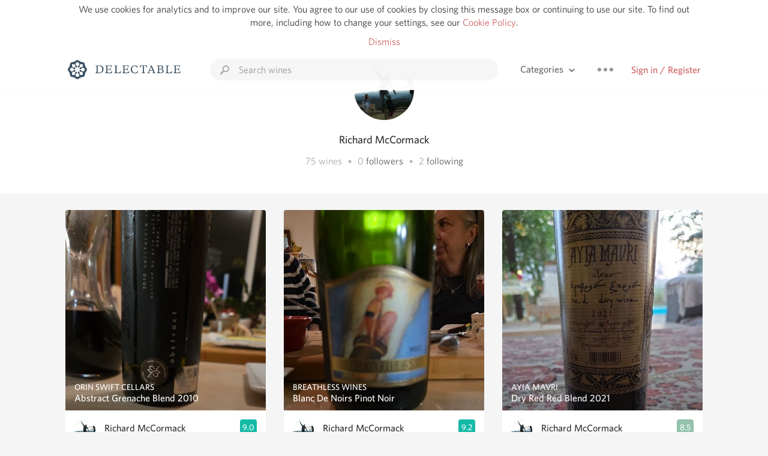

--- FILE ---
content_type: text/html
request_url: https://www.delectable.com/@richardmccormack
body_size: 20366
content:
<!DOCTYPE html><html lang="en"><head><meta charset="utf-8"><title>Richard McCormack – Delectable Wine</title><link rel="canonical" href="https://delectable.com/@richardmccormack"><meta name="google" content="notranslate"><meta name="viewport" content="width=device-width, initial-scale=1, user-scalable=no"><meta name="description" content="See Delectable wine ratings and reviews from Richard McCormack (@richardmccormack)"><meta property="fb:app_id" content="201275219971584"><meta property="al:ios:app_name" content="Delectable"><meta property="al:ios:app_store_id" content="512106648"><meta property="al:android:app_name" content="Delectable"><meta property="al:android:package" content="com.delectable.mobile"><meta name="apple-itunes-app" content="app-id=512106648"><meta name="twitter:site" content="@delectable"><meta name="twitter:creator" content="@delectable"><meta name="twitter:app:country" content="US"><meta name="twitter:app:name:iphone" content="Delectable"><meta name="twitter:app:id:iphone" content="512106648"><meta name="twitter:app:name:googleplay" content="Delectable"><meta name="twitter:app:id:googleplay" content="com.delectable.mobile"><meta name="title" content="Richard McCormack – Delectable Wine"><meta name="canonical" content="/@richardmccormack"><meta name="description" content="See Delectable wine ratings and reviews from Richard McCormack (@richardmccormack)"><meta property="al:ios:url" content="delectable://account?account_id=5ca8c8b6398aeead6d00240d"><meta property="al:android:url" content="delectable://account?account_id=5ca8c8b6398aeead6d00240d"><meta property="og:description" content="See Delectable wine ratings and reviews from Richard McCormack (@richardmccormack)"><meta property="og:url" content="https://delectable.com/@richardmccormack"><meta property="og:title" content="Richard McCormack – Delectable Wine"><meta property="og:image" content="https://lh3.googleusercontent.com/-66fP1hcZ42s/AAAAAAAAAAI/AAAAAAAACPg/sB5ZsS0yay8/photo.jpg"><meta name="twitter:title" content="Richard McCormack – Delectable Wine"><meta name="twitter:image:src" content="https://lh3.googleusercontent.com/-66fP1hcZ42s/AAAAAAAAAAI/AAAAAAAACPg/sB5ZsS0yay8/photo.jpg"><meta name="twitter:app:url:iphone" content="delectable://account?account_id=5ca8c8b6398aeead6d00240d"><meta name="twitter:app:url:googleplay" content="delectable://account?account_id=5ca8c8b6398aeead6d00240d"><meta name="deeplink" content="delectable://account?account_id=5ca8c8b6398aeead6d00240d"><meta name="twitter:app:country" content="US"><meta name="twitter:app:name:iphone" content="Delectable"><meta name="twitter:app:id:iphone" content="512106648"><meta name="twitter:app:name:googleplay" content="Delectable"><meta name="twitter:app:id:googleplay" content="com.delectable.mobile"><meta name="apple-mobile-web-app-capable" content="yes"><meta name="mobile-web-app-capable" content="yes"><meta name="apple-mobile-web-app-title" content="Delectable"><meta name="apple-mobile-web-app-status-bar-style" content="black"><meta name="theme-color" content="#f5f5f5"><link href="https://delectable.com/images/android-icon-192-538470b8.png" sizes="192x192" rel="icon"><link href="https://delectable.com/images/apple-touch-icon-cbf42a21.png" rel="apple-touch-icon-precomposed"><link href="https://delectable.com/images/apple-touch-icon-76-5a0d4972.png" sizes="76x76" rel="apple-touch-icon-precomposed"><link href="https://delectable.com/images/apple-touch-icon-120-9c86e6e8.png" sizes="120x120" rel="apple-touch-icon-precomposed"><link href="https://delectable.com/images/apple-touch-icon-152-c1554fff.png" sizes="152x152" rel="apple-touch-icon-precomposed"><link href="https://delectable.com/images/apple-touch-startup-image-1242x2148-bec2948f.png" media="(device-width: 414px) and (device-height: 736px) and (-webkit-device-pixel-ratio: 3)" rel="apple-touch-startup-image"><link href="https://delectable.com/images/apple-touch-startup-image-750x1294-76414c56.png" media="(device-width: 375px) and (device-height: 667px) and (-webkit-device-pixel-ratio: 2)" rel="apple-touch-startup-image"><link href="https://delectable.com/images/apple-touch-startup-image-640x1096-8e16d1fa.png" media="(device-width: 320px) and (device-height: 568px) and (-webkit-device-pixel-ratio: 2)" rel="apple-touch-startup-image"><link href="https://delectable.com/images/apple-touch-startup-image-640x920-268a83f3.png" media="(device-width: 320px) and (device-height: 480px) and (-webkit-device-pixel-ratio: 2)" rel="apple-touch-startup-image"><link href="https://plus.google.com/+DelectableWine" rel="publisher"><link href="https://delectable.com/images/favicon-2c864262.png" rel="shortcut icon" type="image/vnd.microsoft.icon"><link rel="stylesheet" type="text/css" href="//cloud.typography.com/6518072/679044/css/fonts.css"><link rel="stylesheet" href="https://delectable.com/stylesheets/application-48350cc3.css"><script>(function() {var _fbq = window._fbq || (window._fbq = []);if (!_fbq.loaded) {var fbds = document.createElement('script');fbds.async = true;fbds.src = '//connect.facebook.net/en_US/fbds.js';var s = document.getElementsByTagName('script')[0];s.parentNode.insertBefore(fbds, s);_fbq.loaded = true;}_fbq.push(['addPixelId', '515265288649818']);})();window._fbq = window._fbq || [];window._fbq.push(['track', 'PixelInitialized', {}]);</script><noscript><img height="1" width="1" style="display:none;" src="https://www.facebook.com/tr?id=515265288649818&amp;ev=PixelInitialized"></noscript><script>(function(i,s,o,g,r,a,m){i['GoogleAnalyticsObject']=r;i[r]=i[r]||function(){(i[r].q=i[r].q||[]).push(arguments)},i[r].l=1*new Date();a=s.createElement(o),m=s.getElementsByTagName(o)[0];a.async=1;a.src=g;m.parentNode.insertBefore(a,m)})(window,document,'script','//www.google-analytics.com/analytics.js','ga');ga('create', 'UA-26238315-1', 'auto');ga('send', 'pageview');</script><script src="//d2wy8f7a9ursnm.cloudfront.net/bugsnag-3.min.js" data-releasestage="production" data-apikey="cafbf4ea2de0083392b4b8ee60c26eb1" defer></script><!--[if lt IE 10]><link rel="stylesheet" href="/stylesheets/ie-80922c40.css" /><script src="/javascripts/polyfills-5aa69cba.js"></script><![endif]--></head><body class=""><div id="app"><div class="" data-reactid=".2gi56sly1a8" data-react-checksum="-429428801"><div class="sticky-header" data-reactid=".2gi56sly1a8.0"><div class="cookie-policy" data-reactid=".2gi56sly1a8.0.0"><div class="cookie-policy-text" data-reactid=".2gi56sly1a8.0.0.0"><span data-reactid=".2gi56sly1a8.0.0.0.0">We use cookies for analytics and to improve our site. You agree to our use of cookies by closing this message box or continuing to use our site. To find out more, including how to change your settings, see our </span><a class="cookie-policy-link" target="_blank" href="/cookiePolicy" data-reactid=".2gi56sly1a8.0.0.0.1">Cookie Policy</a><span data-reactid=".2gi56sly1a8.0.0.0.2">.</span></div><div class="cookie-policy-text" data-reactid=".2gi56sly1a8.0.0.1"><a class="cookie-policy-link" href="" data-reactid=".2gi56sly1a8.0.0.1.0">Dismiss</a></div></div><nav class="nav" role="navigation" data-reactid=".2gi56sly1a8.0.1"><div class="nav__container" data-reactid=".2gi56sly1a8.0.1.0"><a class="nav__logo" href="/" data-reactid=".2gi56sly1a8.0.1.0.0"><img class="desktop" src="https://delectable.com/images/navigation_logo_desktop_3x-953798e2.png" srcset="https://delectable.com/images/navigation_logo_desktop-9f6e750c.svg 1x" data-reactid=".2gi56sly1a8.0.1.0.0.0"><img class="mobile" src="https://delectable.com/images/navigation_logo_mobile_3x-9423757b.png" srcset="https://delectable.com/images/navigation_logo_mobile-c6c4724c.svg 1x" data-reactid=".2gi56sly1a8.0.1.0.0.1"></a><div class="nav-auth nav-auth--unauthenticated" data-reactid=".2gi56sly1a8.0.1.0.1"><a class="nav-auth__sign-in-link" href="/register" data-reactid=".2gi56sly1a8.0.1.0.1.0">Sign in / Register</a></div><div class="nav-dots nav-dots--unauthenticated" data-reactid=".2gi56sly1a8.0.1.0.2"><div class="popover" data-reactid=".2gi56sly1a8.0.1.0.2.0"><a class="popover__open-link" href="#" data-reactid=".2gi56sly1a8.0.1.0.2.0.0"><div class="nav-dots__dots" data-reactid=".2gi56sly1a8.0.1.0.2.0.0.0"></div></a><div class="popover__menu popover__menu--closed" data-reactid=".2gi56sly1a8.0.1.0.2.0.1"><ul class="popover__menu__links popover__menu__links--main" data-reactid=".2gi56sly1a8.0.1.0.2.0.1.0"><li class="popover__menu__links__li popover__menu__links__li--mobile-only" data-reactid=".2gi56sly1a8.0.1.0.2.0.1.0.$0"><a class="popover__menu__links__link" href="/sign-in" data-reactid=".2gi56sly1a8.0.1.0.2.0.1.0.$0.0">Sign in</a></li><li class="popover__menu__links__li" data-reactid=".2gi56sly1a8.0.1.0.2.0.1.0.$1"><a class="popover__menu__links__link" href="/feeds/trending_feed" data-reactid=".2gi56sly1a8.0.1.0.2.0.1.0.$1.0">Trending</a></li><li class="popover__menu__links__li" data-reactid=".2gi56sly1a8.0.1.0.2.0.1.0.$2"><a class="popover__menu__links__link" href="/press" data-reactid=".2gi56sly1a8.0.1.0.2.0.1.0.$2.0">Press</a></li><li class="popover__menu__links__li" data-reactid=".2gi56sly1a8.0.1.0.2.0.1.0.$3"><a class="popover__menu__links__link" href="http://blog.delectable.com" data-reactid=".2gi56sly1a8.0.1.0.2.0.1.0.$3.0">Blog</a></li></ul><ul class="popover__menu__links popover__menu__links--secondary" data-reactid=".2gi56sly1a8.0.1.0.2.0.1.1"><li class="popover__menu__links__li" data-reactid=".2gi56sly1a8.0.1.0.2.0.1.1.$0"><a class="popover__menu__links__link" href="https://twitter.com/delectable" data-reactid=".2gi56sly1a8.0.1.0.2.0.1.1.$0.0">Twitter</a></li><li class="popover__menu__links__li" data-reactid=".2gi56sly1a8.0.1.0.2.0.1.1.$1"><a class="popover__menu__links__link" href="https://www.facebook.com/delectable" data-reactid=".2gi56sly1a8.0.1.0.2.0.1.1.$1.0">Facebook</a></li><li class="popover__menu__links__li" data-reactid=".2gi56sly1a8.0.1.0.2.0.1.1.$2"><a class="popover__menu__links__link" href="https://instagram.com/delectable" data-reactid=".2gi56sly1a8.0.1.0.2.0.1.1.$2.0">Instagram</a></li></ul></div></div></div><div class="nav-categories" data-reactid=".2gi56sly1a8.0.1.0.3"><button class="nav-categories__button" data-reactid=".2gi56sly1a8.0.1.0.3.0"><span data-reactid=".2gi56sly1a8.0.1.0.3.0.0">Categories</span><img class="nav-categories__button__icon" src="https://delectable.com/images/icn_small_chevron_down_3x-177ba448.png" srcset="https://delectable.com/images/icn_small_chevron_down-7a056ab4.svg 2x" data-reactid=".2gi56sly1a8.0.1.0.3.0.1"></button><div class="nav-categories__overlay nav-categories__overlay--closed" data-reactid=".2gi56sly1a8.0.1.0.3.1"><div class="categories-list categories-list--with-background-images" data-reactid=".2gi56sly1a8.0.1.0.3.1.0"><section class="categories-list__section" data-reactid=".2gi56sly1a8.0.1.0.3.1.0.0"><div class="categories-list__section__category" data-reactid=".2gi56sly1a8.0.1.0.3.1.0.0.1:$0"><a href="/categories/rich-and-bold" data-reactid=".2gi56sly1a8.0.1.0.3.1.0.0.1:$0.0">Rich and Bold</a></div><div class="categories-list__section__category" data-reactid=".2gi56sly1a8.0.1.0.3.1.0.0.1:$1"><a href="/categories/grower-champagne" data-reactid=".2gi56sly1a8.0.1.0.3.1.0.0.1:$1.0">Grower Champagne</a></div><div class="categories-list__section__category" data-reactid=".2gi56sly1a8.0.1.0.3.1.0.0.1:$2"><a href="/categories/pizza" data-reactid=".2gi56sly1a8.0.1.0.3.1.0.0.1:$2.0">Pizza</a></div><div class="categories-list__section__category" data-reactid=".2gi56sly1a8.0.1.0.3.1.0.0.1:$3"><a href="/categories/classic-napa" data-reactid=".2gi56sly1a8.0.1.0.3.1.0.0.1:$3.0">Classic Napa</a></div><div class="categories-list__section__category" data-reactid=".2gi56sly1a8.0.1.0.3.1.0.0.1:$4"><a href="/categories/etna-rosso" data-reactid=".2gi56sly1a8.0.1.0.3.1.0.0.1:$4.0">Etna Rosso</a></div><div class="categories-list__section__category" data-reactid=".2gi56sly1a8.0.1.0.3.1.0.0.1:$5"><a href="/categories/with-goat-cheese" data-reactid=".2gi56sly1a8.0.1.0.3.1.0.0.1:$5.0">With Goat Cheese</a></div><div class="categories-list__section__category" data-reactid=".2gi56sly1a8.0.1.0.3.1.0.0.1:$6"><a href="/categories/tawny-port" data-reactid=".2gi56sly1a8.0.1.0.3.1.0.0.1:$6.0">Tawny Port</a></div><div class="categories-list__section__category" data-reactid=".2gi56sly1a8.0.1.0.3.1.0.0.1:$7"><a href="/categories/skin-contact" data-reactid=".2gi56sly1a8.0.1.0.3.1.0.0.1:$7.0">Skin Contact</a></div><div class="categories-list__section__category" data-reactid=".2gi56sly1a8.0.1.0.3.1.0.0.1:$8"><a href="/categories/unicorn" data-reactid=".2gi56sly1a8.0.1.0.3.1.0.0.1:$8.0">Unicorn</a></div><div class="categories-list__section__category" data-reactid=".2gi56sly1a8.0.1.0.3.1.0.0.1:$9"><a href="/categories/1982-bordeaux" data-reactid=".2gi56sly1a8.0.1.0.3.1.0.0.1:$9.0">1982 Bordeaux</a></div><div class="categories-list__section__category" data-reactid=".2gi56sly1a8.0.1.0.3.1.0.0.1:$10"><a href="/categories/acidity" data-reactid=".2gi56sly1a8.0.1.0.3.1.0.0.1:$10.0">Acidity</a></div><div class="categories-list__section__category" data-reactid=".2gi56sly1a8.0.1.0.3.1.0.0.1:$11"><a href="/categories/hops" data-reactid=".2gi56sly1a8.0.1.0.3.1.0.0.1:$11.0">Hops</a></div><div class="categories-list__section__category" data-reactid=".2gi56sly1a8.0.1.0.3.1.0.0.1:$12"><a href="/categories/oaky" data-reactid=".2gi56sly1a8.0.1.0.3.1.0.0.1:$12.0">Oaky</a></div><div class="categories-list__section__category" data-reactid=".2gi56sly1a8.0.1.0.3.1.0.0.1:$13"><a href="/categories/2010-chablis" data-reactid=".2gi56sly1a8.0.1.0.3.1.0.0.1:$13.0">2010 Chablis</a></div><div class="categories-list__section__category" data-reactid=".2gi56sly1a8.0.1.0.3.1.0.0.1:$14"><a href="/categories/sour-beer" data-reactid=".2gi56sly1a8.0.1.0.3.1.0.0.1:$14.0">Sour Beer</a></div><div class="categories-list__section__category" data-reactid=".2gi56sly1a8.0.1.0.3.1.0.0.1:$15"><a href="/categories/qpr" data-reactid=".2gi56sly1a8.0.1.0.3.1.0.0.1:$15.0">QPR</a></div><div class="categories-list__section__category" data-reactid=".2gi56sly1a8.0.1.0.3.1.0.0.1:$16"><a href="/categories/oregon-pinot" data-reactid=".2gi56sly1a8.0.1.0.3.1.0.0.1:$16.0">Oregon Pinot</a></div><div class="categories-list__section__category" data-reactid=".2gi56sly1a8.0.1.0.3.1.0.0.1:$17"><a href="/categories/islay" data-reactid=".2gi56sly1a8.0.1.0.3.1.0.0.1:$17.0">Islay</a></div><div class="categories-list__section__category" data-reactid=".2gi56sly1a8.0.1.0.3.1.0.0.1:$18"><a href="/categories/buttery" data-reactid=".2gi56sly1a8.0.1.0.3.1.0.0.1:$18.0">Buttery</a></div><div class="categories-list__section__category" data-reactid=".2gi56sly1a8.0.1.0.3.1.0.0.1:$19"><a href="/categories/coravin" data-reactid=".2gi56sly1a8.0.1.0.3.1.0.0.1:$19.0">Coravin</a></div><div class="categories-list__section__category" data-reactid=".2gi56sly1a8.0.1.0.3.1.0.0.1:$20"><a href="/categories/mezcal" data-reactid=".2gi56sly1a8.0.1.0.3.1.0.0.1:$20.0">Mezcal</a></div></section></div></div></div><div class="search-box" data-reactid=".2gi56sly1a8.0.1.0.4"><input class="search-box__input" name="search_term_string" type="text" placeholder="Search wines" autocomplete="off" autocorrect="off" value="" itemprop="query-input" data-reactid=".2gi56sly1a8.0.1.0.4.0"><span class="search-box__icon" data-reactid=".2gi56sly1a8.0.1.0.4.1"></span><span class="search-box__icon search-box__icon--close" data-reactid=".2gi56sly1a8.0.1.0.4.2"></span></div></div></nav></div><div class="app-view" data-reactid=".2gi56sly1a8.1"><div class="user-profile" data-reactid=".2gi56sly1a8.1.0"><noscript data-reactid=".2gi56sly1a8.1.0.0"></noscript><section class="user-profile-header" data-reactid=".2gi56sly1a8.1.0.1"><div class="image-wrapper loading user-profile-header__image-wrapper" data-reactid=".2gi56sly1a8.1.0.1.0"><div class="image-wrapper__image user-profile-header__image-wrapper__image" style="background-size:cover;background-position:center center;background-image:url(https://lh3.googleusercontent.com/-66fP1hcZ42s/AAAAAAAAAAI/AAAAAAAACPg/sB5ZsS0yay8/photo.jpg);opacity:0;" data-reactid=".2gi56sly1a8.1.0.1.0.0"></div></div><h1 class="user-profile-header__name" data-reactid=".2gi56sly1a8.1.0.1.1"><span data-reactid=".2gi56sly1a8.1.0.1.1.0">Richard McCormack</span><span data-reactid=".2gi56sly1a8.1.0.1.1.1"> </span><noscript data-reactid=".2gi56sly1a8.1.0.1.1.2"></noscript><span data-reactid=".2gi56sly1a8.1.0.1.1.3"> </span><noscript data-reactid=".2gi56sly1a8.1.0.1.1.4"></noscript></h1><p class="user-profile-header__bio" data-reactid=".2gi56sly1a8.1.0.1.2"></p><p class="user-profile-header__count-list" data-reactid=".2gi56sly1a8.1.0.1.4"><span class="user-profile-header__count-list__count" data-reactid=".2gi56sly1a8.1.0.1.4.0"><span data-reactid=".2gi56sly1a8.1.0.1.4.0.0">75</span><span data-reactid=".2gi56sly1a8.1.0.1.4.0.1"> wines</span></span><span class="user-profile-header__count-list__bullet" data-reactid=".2gi56sly1a8.1.0.1.4.1"> • </span><span class="user-profile-header__count-list__count" data-reactid=".2gi56sly1a8.1.0.1.4.2"><span data-reactid=".2gi56sly1a8.1.0.1.4.2.0">0</span><span data-reactid=".2gi56sly1a8.1.0.1.4.2.1"> </span><a href="/@richardmccormack/followers" data-reactid=".2gi56sly1a8.1.0.1.4.2.2">followers</a></span><span class="user-profile-header__count-list__bullet" data-reactid=".2gi56sly1a8.1.0.1.4.3"> • </span><span class="user-profile-header__count-list__count" data-reactid=".2gi56sly1a8.1.0.1.4.4"><span data-reactid=".2gi56sly1a8.1.0.1.4.4.0">2</span><span data-reactid=".2gi56sly1a8.1.0.1.4.4.1"> </span><a href="/@richardmccormack/following" data-reactid=".2gi56sly1a8.1.0.1.4.4.2">following</a></span></p></section><div class="feed" data-reactid=".2gi56sly1a8.1.0.2"><div class="column-container column-container--columns-3" data-reactid=".2gi56sly1a8.1.0.2.2"><div class="column-container__column" data-reactid=".2gi56sly1a8.1.0.2.2.$0"><div class="capture capture--feed-capture" itemscope itemtype="http://schema.org/Product" data-reactid=".2gi56sly1a8.1.0.2.2.$0.$693a355ea847900001dfe06c"><section class="capture-header" data-reactid=".2gi56sly1a8.1.0.2.2.$0.$693a355ea847900001dfe06c.0"><a href="/wine/orin-swift-cellars/abstract-grenache-blend/2010" class="capture-header__wine-profile-link" data-reactid=".2gi56sly1a8.1.0.2.2.$0.$693a355ea847900001dfe06c.0.0"><meta itemprop="image" content="https://d2mvsg0ph94s7h.cloudfront.net/richardmccormack-1765422429-97930613d6eb_450x450.jpg" data-reactid=".2gi56sly1a8.1.0.2.2.$0.$693a355ea847900001dfe06c.0.0.0"><div class="image-wrapper loading " data-reactid=".2gi56sly1a8.1.0.2.2.$0.$693a355ea847900001dfe06c.0.0.1"><div class="image-wrapper__image " style="background-size:cover;background-position:center center;background-image:url(https://d2mvsg0ph94s7h.cloudfront.net/richardmccormack-1765422429-97930613d6eb_450x450.jpg);opacity:0;" data-reactid=".2gi56sly1a8.1.0.2.2.$0.$693a355ea847900001dfe06c.0.0.1.0"></div></div><div class="capture-header__details" data-reactid=".2gi56sly1a8.1.0.2.2.$0.$693a355ea847900001dfe06c.0.0.2"><h2 class="capture-header__producer" itemprop="brand" data-reactid=".2gi56sly1a8.1.0.2.2.$0.$693a355ea847900001dfe06c.0.0.2.0">Orin Swift Cellars</h2><h1 class="capture-header__name" itemprop="name" data-reactid=".2gi56sly1a8.1.0.2.2.$0.$693a355ea847900001dfe06c.0.0.2.1">Abstract Grenache Blend 2010</h1></div></a><div class="popover" data-reactid=".2gi56sly1a8.1.0.2.2.$0.$693a355ea847900001dfe06c.0.1"><a class="popover__open-link" href="#" data-reactid=".2gi56sly1a8.1.0.2.2.$0.$693a355ea847900001dfe06c.0.1.0"><div class="capture-header__dots" data-reactid=".2gi56sly1a8.1.0.2.2.$0.$693a355ea847900001dfe06c.0.1.0.0"></div></a><div class="popover__menu popover__menu--closed" data-reactid=".2gi56sly1a8.1.0.2.2.$0.$693a355ea847900001dfe06c.0.1.1"><ul class="popover__menu__links popover__menu__links--main" data-reactid=".2gi56sly1a8.1.0.2.2.$0.$693a355ea847900001dfe06c.0.1.1.0"><li class="popover__menu__links__li" data-reactid=".2gi56sly1a8.1.0.2.2.$0.$693a355ea847900001dfe06c.0.1.1.0.$0"><a class="popover__menu__links__link" href="#" data-reactid=".2gi56sly1a8.1.0.2.2.$0.$693a355ea847900001dfe06c.0.1.1.0.$0.0">Embed</a></li></ul></div></div></section><div class="capture-main-comment" itemprop="review" itemscope itemtype="http://schema.org/Review" data-reactid=".2gi56sly1a8.1.0.2.2.$0.$693a355ea847900001dfe06c.1"><div data-reactid=".2gi56sly1a8.1.0.2.2.$0.$693a355ea847900001dfe06c.1.0"><div class="capture-main-comment__author" data-reactid=".2gi56sly1a8.1.0.2.2.$0.$693a355ea847900001dfe06c.1.0.0"><a class="capture-main-comment__author__photo-link" href="/@richardmccormack" data-reactid=".2gi56sly1a8.1.0.2.2.$0.$693a355ea847900001dfe06c.1.0.0.0"><img class="capture-main-comment__author__photo-link__image" itemprop="image" src="https://lh3.googleusercontent.com/-66fP1hcZ42s/AAAAAAAAAAI/AAAAAAAACPg/sB5ZsS0yay8/photo.jpg" alt="Richard McCormack" title="Richard McCormack" data-reactid=".2gi56sly1a8.1.0.2.2.$0.$693a355ea847900001dfe06c.1.0.0.0.0"></a><div class="vertically-align-block vertically-align-block--center" itemprop="author" itemscope itemtype="http://schema.org/Person" data-reactid=".2gi56sly1a8.1.0.2.2.$0.$693a355ea847900001dfe06c.1.0.0.1"><p class="capture-main-comment__author__name" itemprop="name" data-reactid=".2gi56sly1a8.1.0.2.2.$0.$693a355ea847900001dfe06c.1.0.0.1.0"><a href="/@richardmccormack" data-reactid=".2gi56sly1a8.1.0.2.2.$0.$693a355ea847900001dfe06c.1.0.0.1.0.0">Richard McCormack</a><span data-reactid=".2gi56sly1a8.1.0.2.2.$0.$693a355ea847900001dfe06c.1.0.0.1.0.1"> </span><noscript data-reactid=".2gi56sly1a8.1.0.2.2.$0.$693a355ea847900001dfe06c.1.0.0.1.0.2"></noscript><span data-reactid=".2gi56sly1a8.1.0.2.2.$0.$693a355ea847900001dfe06c.1.0.0.1.0.3"> </span><noscript data-reactid=".2gi56sly1a8.1.0.2.2.$0.$693a355ea847900001dfe06c.1.0.0.1.0.4"></noscript></p></div><div itemprop="reviewRating" itemscope itemtype="http://schema.org/Rating" data-reactid=".2gi56sly1a8.1.0.2.2.$0.$693a355ea847900001dfe06c.1.0.0.2"><meta itemprop="worstRating" content="6" data-reactid=".2gi56sly1a8.1.0.2.2.$0.$693a355ea847900001dfe06c.1.0.0.2.0"><meta itemprop="bestRating" content="10" data-reactid=".2gi56sly1a8.1.0.2.2.$0.$693a355ea847900001dfe06c.1.0.0.2.1"><span class="rating rating--best" itemprop="ratingValue" data-reactid=".2gi56sly1a8.1.0.2.2.$0.$693a355ea847900001dfe06c.1.0.0.2.2">9.0</span></div></div><p class="capture-main-comment__note" itemprop="reviewBody" data-reactid=".2gi56sly1a8.1.0.2.2.$0.$693a355ea847900001dfe06c.1.0.1">Richard had this 2 months ago</p><noscript data-reactid=".2gi56sly1a8.1.0.2.2.$0.$693a355ea847900001dfe06c.1.0.2"></noscript><noscript data-reactid=".2gi56sly1a8.1.0.2.2.$0.$693a355ea847900001dfe06c.1.0.3"></noscript><meta itemprop="about" content="2010 Abstract Grenache Blend Orin Swift Cellars" data-reactid=".2gi56sly1a8.1.0.2.2.$0.$693a355ea847900001dfe06c.1.0.4"><meta itemprop="datePublished" content="2025-12-11T03:07:10+00:00" data-reactid=".2gi56sly1a8.1.0.2.2.$0.$693a355ea847900001dfe06c.1.0.5"></div></div></div><div class="capture capture--feed-capture" itemscope itemtype="http://schema.org/Product" data-reactid=".2gi56sly1a8.1.0.2.2.$0.$683c90216ddc9d000140956f"><section class="capture-header" data-reactid=".2gi56sly1a8.1.0.2.2.$0.$683c90216ddc9d000140956f.0"><a href="/wine/groot-constantia/constantia-rood/--" class="capture-header__wine-profile-link" data-reactid=".2gi56sly1a8.1.0.2.2.$0.$683c90216ddc9d000140956f.0.0"><meta itemprop="image" content="https://d2mvsg0ph94s7h.cloudfront.net/richardmccormack-1748799519-9f70e1b05c63_450x450.jpg" data-reactid=".2gi56sly1a8.1.0.2.2.$0.$683c90216ddc9d000140956f.0.0.0"><div class="image-wrapper loading " data-reactid=".2gi56sly1a8.1.0.2.2.$0.$683c90216ddc9d000140956f.0.0.1"><div class="image-wrapper__image " style="background-size:cover;background-position:center center;background-image:url(https://d2mvsg0ph94s7h.cloudfront.net/richardmccormack-1748799519-9f70e1b05c63_450x450.jpg);opacity:0;" data-reactid=".2gi56sly1a8.1.0.2.2.$0.$683c90216ddc9d000140956f.0.0.1.0"></div></div><div class="capture-header__details" data-reactid=".2gi56sly1a8.1.0.2.2.$0.$683c90216ddc9d000140956f.0.0.2"><h2 class="capture-header__producer" itemprop="brand" data-reactid=".2gi56sly1a8.1.0.2.2.$0.$683c90216ddc9d000140956f.0.0.2.0">Groot Constantia</h2><h1 class="capture-header__name" itemprop="name" data-reactid=".2gi56sly1a8.1.0.2.2.$0.$683c90216ddc9d000140956f.0.0.2.1">Constantia Rood</h1></div></a><div class="popover" data-reactid=".2gi56sly1a8.1.0.2.2.$0.$683c90216ddc9d000140956f.0.1"><a class="popover__open-link" href="#" data-reactid=".2gi56sly1a8.1.0.2.2.$0.$683c90216ddc9d000140956f.0.1.0"><div class="capture-header__dots" data-reactid=".2gi56sly1a8.1.0.2.2.$0.$683c90216ddc9d000140956f.0.1.0.0"></div></a><div class="popover__menu popover__menu--closed" data-reactid=".2gi56sly1a8.1.0.2.2.$0.$683c90216ddc9d000140956f.0.1.1"><ul class="popover__menu__links popover__menu__links--main" data-reactid=".2gi56sly1a8.1.0.2.2.$0.$683c90216ddc9d000140956f.0.1.1.0"><li class="popover__menu__links__li" data-reactid=".2gi56sly1a8.1.0.2.2.$0.$683c90216ddc9d000140956f.0.1.1.0.$0"><a class="popover__menu__links__link" href="#" data-reactid=".2gi56sly1a8.1.0.2.2.$0.$683c90216ddc9d000140956f.0.1.1.0.$0.0">Embed</a></li></ul></div></div></section><div class="capture-main-comment" itemprop="review" itemscope itemtype="http://schema.org/Review" data-reactid=".2gi56sly1a8.1.0.2.2.$0.$683c90216ddc9d000140956f.1"><div data-reactid=".2gi56sly1a8.1.0.2.2.$0.$683c90216ddc9d000140956f.1.0"><div class="capture-main-comment__author" data-reactid=".2gi56sly1a8.1.0.2.2.$0.$683c90216ddc9d000140956f.1.0.0"><a class="capture-main-comment__author__photo-link" href="/@richardmccormack" data-reactid=".2gi56sly1a8.1.0.2.2.$0.$683c90216ddc9d000140956f.1.0.0.0"><img class="capture-main-comment__author__photo-link__image" itemprop="image" src="https://lh3.googleusercontent.com/-66fP1hcZ42s/AAAAAAAAAAI/AAAAAAAACPg/sB5ZsS0yay8/photo.jpg" alt="Richard McCormack" title="Richard McCormack" data-reactid=".2gi56sly1a8.1.0.2.2.$0.$683c90216ddc9d000140956f.1.0.0.0.0"></a><div class="vertically-align-block vertically-align-block--center" itemprop="author" itemscope itemtype="http://schema.org/Person" data-reactid=".2gi56sly1a8.1.0.2.2.$0.$683c90216ddc9d000140956f.1.0.0.1"><p class="capture-main-comment__author__name" itemprop="name" data-reactid=".2gi56sly1a8.1.0.2.2.$0.$683c90216ddc9d000140956f.1.0.0.1.0"><a href="/@richardmccormack" data-reactid=".2gi56sly1a8.1.0.2.2.$0.$683c90216ddc9d000140956f.1.0.0.1.0.0">Richard McCormack</a><span data-reactid=".2gi56sly1a8.1.0.2.2.$0.$683c90216ddc9d000140956f.1.0.0.1.0.1"> </span><noscript data-reactid=".2gi56sly1a8.1.0.2.2.$0.$683c90216ddc9d000140956f.1.0.0.1.0.2"></noscript><span data-reactid=".2gi56sly1a8.1.0.2.2.$0.$683c90216ddc9d000140956f.1.0.0.1.0.3"> </span><noscript data-reactid=".2gi56sly1a8.1.0.2.2.$0.$683c90216ddc9d000140956f.1.0.0.1.0.4"></noscript></p></div><div itemprop="reviewRating" itemscope itemtype="http://schema.org/Rating" data-reactid=".2gi56sly1a8.1.0.2.2.$0.$683c90216ddc9d000140956f.1.0.0.2"><meta itemprop="worstRating" content="6" data-reactid=".2gi56sly1a8.1.0.2.2.$0.$683c90216ddc9d000140956f.1.0.0.2.0"><meta itemprop="bestRating" content="10" data-reactid=".2gi56sly1a8.1.0.2.2.$0.$683c90216ddc9d000140956f.1.0.0.2.1"><span class="rating rating--best" itemprop="ratingValue" data-reactid=".2gi56sly1a8.1.0.2.2.$0.$683c90216ddc9d000140956f.1.0.0.2.2">9.3</span></div></div><p class="capture-main-comment__note" itemprop="reviewBody" data-reactid=".2gi56sly1a8.1.0.2.2.$0.$683c90216ddc9d000140956f.1.0.1">Richard had this 8 months ago</p><noscript data-reactid=".2gi56sly1a8.1.0.2.2.$0.$683c90216ddc9d000140956f.1.0.2"></noscript><noscript data-reactid=".2gi56sly1a8.1.0.2.2.$0.$683c90216ddc9d000140956f.1.0.3"></noscript><meta itemprop="about" content="-- Constantia Rood Groot Constantia" data-reactid=".2gi56sly1a8.1.0.2.2.$0.$683c90216ddc9d000140956f.1.0.4"><meta itemprop="datePublished" content="2025-06-01T17:38:41+00:00" data-reactid=".2gi56sly1a8.1.0.2.2.$0.$683c90216ddc9d000140956f.1.0.5"></div></div></div><div class="capture capture--feed-capture" itemscope itemtype="http://schema.org/Product" data-reactid=".2gi56sly1a8.1.0.2.2.$0.$65ca1e263697db0001b36278"><section class="capture-header" data-reactid=".2gi56sly1a8.1.0.2.2.$0.$65ca1e263697db0001b36278.0"><a href="/wine/domaine-joseph-cattin/steinbach-alsace-rouge-pinot-noir/2020" class="capture-header__wine-profile-link" data-reactid=".2gi56sly1a8.1.0.2.2.$0.$65ca1e263697db0001b36278.0.0"><meta itemprop="image" content="https://d2mvsg0ph94s7h.cloudfront.net/richardmccormack-1707744805-9788f515eb43_450x450.jpg" data-reactid=".2gi56sly1a8.1.0.2.2.$0.$65ca1e263697db0001b36278.0.0.0"><div class="image-wrapper loading " data-reactid=".2gi56sly1a8.1.0.2.2.$0.$65ca1e263697db0001b36278.0.0.1"><div class="image-wrapper__image " style="background-size:cover;background-position:center center;background-image:url(https://d2mvsg0ph94s7h.cloudfront.net/richardmccormack-1707744805-9788f515eb43_450x450.jpg);opacity:0;" data-reactid=".2gi56sly1a8.1.0.2.2.$0.$65ca1e263697db0001b36278.0.0.1.0"></div></div><div class="capture-header__details" data-reactid=".2gi56sly1a8.1.0.2.2.$0.$65ca1e263697db0001b36278.0.0.2"><h2 class="capture-header__producer" itemprop="brand" data-reactid=".2gi56sly1a8.1.0.2.2.$0.$65ca1e263697db0001b36278.0.0.2.0">Domaine Joseph Cattin</h2><h1 class="capture-header__name" itemprop="name" data-reactid=".2gi56sly1a8.1.0.2.2.$0.$65ca1e263697db0001b36278.0.0.2.1">Steinbach Alsace Rouge Pinot Noir 2020</h1></div></a><div class="popover" data-reactid=".2gi56sly1a8.1.0.2.2.$0.$65ca1e263697db0001b36278.0.1"><a class="popover__open-link" href="#" data-reactid=".2gi56sly1a8.1.0.2.2.$0.$65ca1e263697db0001b36278.0.1.0"><div class="capture-header__dots" data-reactid=".2gi56sly1a8.1.0.2.2.$0.$65ca1e263697db0001b36278.0.1.0.0"></div></a><div class="popover__menu popover__menu--closed" data-reactid=".2gi56sly1a8.1.0.2.2.$0.$65ca1e263697db0001b36278.0.1.1"><ul class="popover__menu__links popover__menu__links--main" data-reactid=".2gi56sly1a8.1.0.2.2.$0.$65ca1e263697db0001b36278.0.1.1.0"><li class="popover__menu__links__li" data-reactid=".2gi56sly1a8.1.0.2.2.$0.$65ca1e263697db0001b36278.0.1.1.0.$0"><a class="popover__menu__links__link" href="#" data-reactid=".2gi56sly1a8.1.0.2.2.$0.$65ca1e263697db0001b36278.0.1.1.0.$0.0">Embed</a></li></ul></div></div></section><div class="capture-main-comment" itemprop="review" itemscope itemtype="http://schema.org/Review" data-reactid=".2gi56sly1a8.1.0.2.2.$0.$65ca1e263697db0001b36278.1"><div data-reactid=".2gi56sly1a8.1.0.2.2.$0.$65ca1e263697db0001b36278.1.0"><div class="capture-main-comment__author" data-reactid=".2gi56sly1a8.1.0.2.2.$0.$65ca1e263697db0001b36278.1.0.0"><a class="capture-main-comment__author__photo-link" href="/@richardmccormack" data-reactid=".2gi56sly1a8.1.0.2.2.$0.$65ca1e263697db0001b36278.1.0.0.0"><img class="capture-main-comment__author__photo-link__image" itemprop="image" src="https://lh3.googleusercontent.com/-66fP1hcZ42s/AAAAAAAAAAI/AAAAAAAACPg/sB5ZsS0yay8/photo.jpg" alt="Richard McCormack" title="Richard McCormack" data-reactid=".2gi56sly1a8.1.0.2.2.$0.$65ca1e263697db0001b36278.1.0.0.0.0"></a><div class="vertically-align-block vertically-align-block--center" itemprop="author" itemscope itemtype="http://schema.org/Person" data-reactid=".2gi56sly1a8.1.0.2.2.$0.$65ca1e263697db0001b36278.1.0.0.1"><p class="capture-main-comment__author__name" itemprop="name" data-reactid=".2gi56sly1a8.1.0.2.2.$0.$65ca1e263697db0001b36278.1.0.0.1.0"><a href="/@richardmccormack" data-reactid=".2gi56sly1a8.1.0.2.2.$0.$65ca1e263697db0001b36278.1.0.0.1.0.0">Richard McCormack</a><span data-reactid=".2gi56sly1a8.1.0.2.2.$0.$65ca1e263697db0001b36278.1.0.0.1.0.1"> </span><noscript data-reactid=".2gi56sly1a8.1.0.2.2.$0.$65ca1e263697db0001b36278.1.0.0.1.0.2"></noscript><span data-reactid=".2gi56sly1a8.1.0.2.2.$0.$65ca1e263697db0001b36278.1.0.0.1.0.3"> </span><noscript data-reactid=".2gi56sly1a8.1.0.2.2.$0.$65ca1e263697db0001b36278.1.0.0.1.0.4"></noscript></p></div><div itemprop="reviewRating" itemscope itemtype="http://schema.org/Rating" data-reactid=".2gi56sly1a8.1.0.2.2.$0.$65ca1e263697db0001b36278.1.0.0.2"><meta itemprop="worstRating" content="6" data-reactid=".2gi56sly1a8.1.0.2.2.$0.$65ca1e263697db0001b36278.1.0.0.2.0"><meta itemprop="bestRating" content="10" data-reactid=".2gi56sly1a8.1.0.2.2.$0.$65ca1e263697db0001b36278.1.0.0.2.1"><span class="rating rating--best" itemprop="ratingValue" data-reactid=".2gi56sly1a8.1.0.2.2.$0.$65ca1e263697db0001b36278.1.0.0.2.2">9.5</span></div></div><p class="capture-main-comment__note" itemprop="reviewBody" data-reactid=".2gi56sly1a8.1.0.2.2.$0.$65ca1e263697db0001b36278.1.0.1"><span class="" data-reactid=".2gi56sly1a8.1.0.2.2.$0.$65ca1e263697db0001b36278.1.0.1.0"><span data-reactid=".2gi56sly1a8.1.0.2.2.$0.$65ca1e263697db0001b36278.1.0.1.0.0">Wow. What a totally pleasant surprise..Alsace Pinot has deep fruit flavors and a wonderful palet</span></span><span class="capture-main-comment__created-at" data-reactid=".2gi56sly1a8.1.0.2.2.$0.$65ca1e263697db0001b36278.1.0.1.1"> — 2 years ago</span></p><noscript data-reactid=".2gi56sly1a8.1.0.2.2.$0.$65ca1e263697db0001b36278.1.0.2"></noscript><noscript data-reactid=".2gi56sly1a8.1.0.2.2.$0.$65ca1e263697db0001b36278.1.0.3"></noscript><meta itemprop="about" content="2020 Steinbach Alsace Rouge Pinot Noir Domaine Joseph Cattin" data-reactid=".2gi56sly1a8.1.0.2.2.$0.$65ca1e263697db0001b36278.1.0.4"><meta itemprop="datePublished" content="2024-02-12T13:33:26+00:00" data-reactid=".2gi56sly1a8.1.0.2.2.$0.$65ca1e263697db0001b36278.1.0.5"></div></div></div><div class="capture capture--feed-capture" itemscope itemtype="http://schema.org/Product" data-reactid=".2gi56sly1a8.1.0.2.2.$0.$65171f2613a89c0001ce2ee1"><section class="capture-header" data-reactid=".2gi56sly1a8.1.0.2.2.$0.$65171f2613a89c0001ce2ee1.0"><a href="/wine/j-lohr/seven-oaks-paso-robles-cabernet-sauvignon/2011" class="capture-header__wine-profile-link" data-reactid=".2gi56sly1a8.1.0.2.2.$0.$65171f2613a89c0001ce2ee1.0.0"><meta itemprop="image" content="https://d2mvsg0ph94s7h.cloudfront.net/richardmccormack-1696014118-dee956a81bdf_450x450.jpg" data-reactid=".2gi56sly1a8.1.0.2.2.$0.$65171f2613a89c0001ce2ee1.0.0.0"><div class="image-wrapper loading " data-reactid=".2gi56sly1a8.1.0.2.2.$0.$65171f2613a89c0001ce2ee1.0.0.1"><div class="image-wrapper__image " style="background-size:cover;background-position:center center;background-image:url(https://d2mvsg0ph94s7h.cloudfront.net/richardmccormack-1696014118-dee956a81bdf_450x450.jpg);opacity:0;" data-reactid=".2gi56sly1a8.1.0.2.2.$0.$65171f2613a89c0001ce2ee1.0.0.1.0"></div></div><div class="capture-header__details" data-reactid=".2gi56sly1a8.1.0.2.2.$0.$65171f2613a89c0001ce2ee1.0.0.2"><h2 class="capture-header__producer" itemprop="brand" data-reactid=".2gi56sly1a8.1.0.2.2.$0.$65171f2613a89c0001ce2ee1.0.0.2.0">J. Lohr</h2><h1 class="capture-header__name" itemprop="name" data-reactid=".2gi56sly1a8.1.0.2.2.$0.$65171f2613a89c0001ce2ee1.0.0.2.1">Seven Oaks Paso Robles Cabernet Sauvignon 2011</h1></div></a><div class="popover" data-reactid=".2gi56sly1a8.1.0.2.2.$0.$65171f2613a89c0001ce2ee1.0.1"><a class="popover__open-link" href="#" data-reactid=".2gi56sly1a8.1.0.2.2.$0.$65171f2613a89c0001ce2ee1.0.1.0"><div class="capture-header__dots" data-reactid=".2gi56sly1a8.1.0.2.2.$0.$65171f2613a89c0001ce2ee1.0.1.0.0"></div></a><div class="popover__menu popover__menu--closed" data-reactid=".2gi56sly1a8.1.0.2.2.$0.$65171f2613a89c0001ce2ee1.0.1.1"><ul class="popover__menu__links popover__menu__links--main" data-reactid=".2gi56sly1a8.1.0.2.2.$0.$65171f2613a89c0001ce2ee1.0.1.1.0"><li class="popover__menu__links__li" data-reactid=".2gi56sly1a8.1.0.2.2.$0.$65171f2613a89c0001ce2ee1.0.1.1.0.$0"><a class="popover__menu__links__link" href="#" data-reactid=".2gi56sly1a8.1.0.2.2.$0.$65171f2613a89c0001ce2ee1.0.1.1.0.$0.0">Embed</a></li></ul></div></div></section><div class="capture-main-comment" itemprop="review" itemscope itemtype="http://schema.org/Review" data-reactid=".2gi56sly1a8.1.0.2.2.$0.$65171f2613a89c0001ce2ee1.1"><div data-reactid=".2gi56sly1a8.1.0.2.2.$0.$65171f2613a89c0001ce2ee1.1.0"><div class="capture-main-comment__author" data-reactid=".2gi56sly1a8.1.0.2.2.$0.$65171f2613a89c0001ce2ee1.1.0.0"><a class="capture-main-comment__author__photo-link" href="/@richardmccormack" data-reactid=".2gi56sly1a8.1.0.2.2.$0.$65171f2613a89c0001ce2ee1.1.0.0.0"><img class="capture-main-comment__author__photo-link__image" itemprop="image" src="https://lh3.googleusercontent.com/-66fP1hcZ42s/AAAAAAAAAAI/AAAAAAAACPg/sB5ZsS0yay8/photo.jpg" alt="Richard McCormack" title="Richard McCormack" data-reactid=".2gi56sly1a8.1.0.2.2.$0.$65171f2613a89c0001ce2ee1.1.0.0.0.0"></a><div class="vertically-align-block vertically-align-block--center" itemprop="author" itemscope itemtype="http://schema.org/Person" data-reactid=".2gi56sly1a8.1.0.2.2.$0.$65171f2613a89c0001ce2ee1.1.0.0.1"><p class="capture-main-comment__author__name" itemprop="name" data-reactid=".2gi56sly1a8.1.0.2.2.$0.$65171f2613a89c0001ce2ee1.1.0.0.1.0"><a href="/@richardmccormack" data-reactid=".2gi56sly1a8.1.0.2.2.$0.$65171f2613a89c0001ce2ee1.1.0.0.1.0.0">Richard McCormack</a><span data-reactid=".2gi56sly1a8.1.0.2.2.$0.$65171f2613a89c0001ce2ee1.1.0.0.1.0.1"> </span><noscript data-reactid=".2gi56sly1a8.1.0.2.2.$0.$65171f2613a89c0001ce2ee1.1.0.0.1.0.2"></noscript><span data-reactid=".2gi56sly1a8.1.0.2.2.$0.$65171f2613a89c0001ce2ee1.1.0.0.1.0.3"> </span><noscript data-reactid=".2gi56sly1a8.1.0.2.2.$0.$65171f2613a89c0001ce2ee1.1.0.0.1.0.4"></noscript></p></div><div itemprop="reviewRating" itemscope itemtype="http://schema.org/Rating" data-reactid=".2gi56sly1a8.1.0.2.2.$0.$65171f2613a89c0001ce2ee1.1.0.0.2"><meta itemprop="worstRating" content="6" data-reactid=".2gi56sly1a8.1.0.2.2.$0.$65171f2613a89c0001ce2ee1.1.0.0.2.0"><meta itemprop="bestRating" content="10" data-reactid=".2gi56sly1a8.1.0.2.2.$0.$65171f2613a89c0001ce2ee1.1.0.0.2.1"><span class="rating rating--best" itemprop="ratingValue" data-reactid=".2gi56sly1a8.1.0.2.2.$0.$65171f2613a89c0001ce2ee1.1.0.0.2.2">9.2</span></div></div><p class="capture-main-comment__note" itemprop="reviewBody" data-reactid=".2gi56sly1a8.1.0.2.2.$0.$65171f2613a89c0001ce2ee1.1.0.1"><span class="" data-reactid=".2gi56sly1a8.1.0.2.2.$0.$65171f2613a89c0001ce2ee1.1.0.1.0"><span data-reactid=".2gi56sly1a8.1.0.2.2.$0.$65171f2613a89c0001ce2ee1.1.0.1.0.0">Stores for 10 years. Wow. It was good. We were surprised.</span></span><span class="capture-main-comment__created-at" data-reactid=".2gi56sly1a8.1.0.2.2.$0.$65171f2613a89c0001ce2ee1.1.0.1.1"> — 2 years ago</span></p><noscript data-reactid=".2gi56sly1a8.1.0.2.2.$0.$65171f2613a89c0001ce2ee1.1.0.2"></noscript><noscript data-reactid=".2gi56sly1a8.1.0.2.2.$0.$65171f2613a89c0001ce2ee1.1.0.3"></noscript><meta itemprop="about" content="2011 Seven Oaks Paso Robles Cabernet Sauvignon J. Lohr" data-reactid=".2gi56sly1a8.1.0.2.2.$0.$65171f2613a89c0001ce2ee1.1.0.4"><meta itemprop="datePublished" content="2023-09-29T19:01:58+00:00" data-reactid=".2gi56sly1a8.1.0.2.2.$0.$65171f2613a89c0001ce2ee1.1.0.5"></div></div></div></div><div class="column-container__column" data-reactid=".2gi56sly1a8.1.0.2.2.$1"><div class="capture capture--feed-capture" itemscope itemtype="http://schema.org/Product" data-reactid=".2gi56sly1a8.1.0.2.2.$1.$6938d3615a9e7f00012d67ec"><section class="capture-header" data-reactid=".2gi56sly1a8.1.0.2.2.$1.$6938d3615a9e7f00012d67ec.0"><a href="/wine/breathless-wines/blanc-de-noirs-pinot-noir/NV" class="capture-header__wine-profile-link" data-reactid=".2gi56sly1a8.1.0.2.2.$1.$6938d3615a9e7f00012d67ec.0.0"><meta itemprop="image" content="https://d2mvsg0ph94s7h.cloudfront.net/richardmccormack-1765331808-5675d7a5e7cb_450x450.jpg" data-reactid=".2gi56sly1a8.1.0.2.2.$1.$6938d3615a9e7f00012d67ec.0.0.0"><div class="image-wrapper loading " data-reactid=".2gi56sly1a8.1.0.2.2.$1.$6938d3615a9e7f00012d67ec.0.0.1"><div class="image-wrapper__image " style="background-size:cover;background-position:center center;background-image:url(https://d2mvsg0ph94s7h.cloudfront.net/richardmccormack-1765331808-5675d7a5e7cb_450x450.jpg);opacity:0;" data-reactid=".2gi56sly1a8.1.0.2.2.$1.$6938d3615a9e7f00012d67ec.0.0.1.0"></div></div><div class="capture-header__details" data-reactid=".2gi56sly1a8.1.0.2.2.$1.$6938d3615a9e7f00012d67ec.0.0.2"><h2 class="capture-header__producer" itemprop="brand" data-reactid=".2gi56sly1a8.1.0.2.2.$1.$6938d3615a9e7f00012d67ec.0.0.2.0">Breathless Wines</h2><h1 class="capture-header__name" itemprop="name" data-reactid=".2gi56sly1a8.1.0.2.2.$1.$6938d3615a9e7f00012d67ec.0.0.2.1">Blanc De Noirs Pinot Noir</h1></div></a><div class="popover" data-reactid=".2gi56sly1a8.1.0.2.2.$1.$6938d3615a9e7f00012d67ec.0.1"><a class="popover__open-link" href="#" data-reactid=".2gi56sly1a8.1.0.2.2.$1.$6938d3615a9e7f00012d67ec.0.1.0"><div class="capture-header__dots" data-reactid=".2gi56sly1a8.1.0.2.2.$1.$6938d3615a9e7f00012d67ec.0.1.0.0"></div></a><div class="popover__menu popover__menu--closed" data-reactid=".2gi56sly1a8.1.0.2.2.$1.$6938d3615a9e7f00012d67ec.0.1.1"><ul class="popover__menu__links popover__menu__links--main" data-reactid=".2gi56sly1a8.1.0.2.2.$1.$6938d3615a9e7f00012d67ec.0.1.1.0"><li class="popover__menu__links__li" data-reactid=".2gi56sly1a8.1.0.2.2.$1.$6938d3615a9e7f00012d67ec.0.1.1.0.$0"><a class="popover__menu__links__link" href="#" data-reactid=".2gi56sly1a8.1.0.2.2.$1.$6938d3615a9e7f00012d67ec.0.1.1.0.$0.0">Embed</a></li></ul></div></div></section><div class="capture-main-comment" itemprop="review" itemscope itemtype="http://schema.org/Review" data-reactid=".2gi56sly1a8.1.0.2.2.$1.$6938d3615a9e7f00012d67ec.1"><div data-reactid=".2gi56sly1a8.1.0.2.2.$1.$6938d3615a9e7f00012d67ec.1.0"><div class="capture-main-comment__author" data-reactid=".2gi56sly1a8.1.0.2.2.$1.$6938d3615a9e7f00012d67ec.1.0.0"><a class="capture-main-comment__author__photo-link" href="/@richardmccormack" data-reactid=".2gi56sly1a8.1.0.2.2.$1.$6938d3615a9e7f00012d67ec.1.0.0.0"><img class="capture-main-comment__author__photo-link__image" itemprop="image" src="https://lh3.googleusercontent.com/-66fP1hcZ42s/AAAAAAAAAAI/AAAAAAAACPg/sB5ZsS0yay8/photo.jpg" alt="Richard McCormack" title="Richard McCormack" data-reactid=".2gi56sly1a8.1.0.2.2.$1.$6938d3615a9e7f00012d67ec.1.0.0.0.0"></a><div class="vertically-align-block vertically-align-block--center" itemprop="author" itemscope itemtype="http://schema.org/Person" data-reactid=".2gi56sly1a8.1.0.2.2.$1.$6938d3615a9e7f00012d67ec.1.0.0.1"><p class="capture-main-comment__author__name" itemprop="name" data-reactid=".2gi56sly1a8.1.0.2.2.$1.$6938d3615a9e7f00012d67ec.1.0.0.1.0"><a href="/@richardmccormack" data-reactid=".2gi56sly1a8.1.0.2.2.$1.$6938d3615a9e7f00012d67ec.1.0.0.1.0.0">Richard McCormack</a><span data-reactid=".2gi56sly1a8.1.0.2.2.$1.$6938d3615a9e7f00012d67ec.1.0.0.1.0.1"> </span><noscript data-reactid=".2gi56sly1a8.1.0.2.2.$1.$6938d3615a9e7f00012d67ec.1.0.0.1.0.2"></noscript><span data-reactid=".2gi56sly1a8.1.0.2.2.$1.$6938d3615a9e7f00012d67ec.1.0.0.1.0.3"> </span><noscript data-reactid=".2gi56sly1a8.1.0.2.2.$1.$6938d3615a9e7f00012d67ec.1.0.0.1.0.4"></noscript></p></div><div itemprop="reviewRating" itemscope itemtype="http://schema.org/Rating" data-reactid=".2gi56sly1a8.1.0.2.2.$1.$6938d3615a9e7f00012d67ec.1.0.0.2"><meta itemprop="worstRating" content="6" data-reactid=".2gi56sly1a8.1.0.2.2.$1.$6938d3615a9e7f00012d67ec.1.0.0.2.0"><meta itemprop="bestRating" content="10" data-reactid=".2gi56sly1a8.1.0.2.2.$1.$6938d3615a9e7f00012d67ec.1.0.0.2.1"><span class="rating rating--best" itemprop="ratingValue" data-reactid=".2gi56sly1a8.1.0.2.2.$1.$6938d3615a9e7f00012d67ec.1.0.0.2.2">9.2</span></div></div><p class="capture-main-comment__note" itemprop="reviewBody" data-reactid=".2gi56sly1a8.1.0.2.2.$1.$6938d3615a9e7f00012d67ec.1.0.1">Richard had this 2 months ago</p><noscript data-reactid=".2gi56sly1a8.1.0.2.2.$1.$6938d3615a9e7f00012d67ec.1.0.2"></noscript><noscript data-reactid=".2gi56sly1a8.1.0.2.2.$1.$6938d3615a9e7f00012d67ec.1.0.3"></noscript><meta itemprop="about" content="NV Blanc De Noirs Pinot Noir Breathless Wines" data-reactid=".2gi56sly1a8.1.0.2.2.$1.$6938d3615a9e7f00012d67ec.1.0.4"><meta itemprop="datePublished" content="2025-12-10T01:56:49+00:00" data-reactid=".2gi56sly1a8.1.0.2.2.$1.$6938d3615a9e7f00012d67ec.1.0.5"></div></div></div><div class="capture capture--feed-capture" itemscope itemtype="http://schema.org/Product" data-reactid=".2gi56sly1a8.1.0.2.2.$1.$6644204c7e281f0001216b99"><section class="capture-header" data-reactid=".2gi56sly1a8.1.0.2.2.$1.$6644204c7e281f0001216b99.0"><a href="/wine/black-kite-cellars/africa-quest-pinot-noir/2016" class="capture-header__wine-profile-link" data-reactid=".2gi56sly1a8.1.0.2.2.$1.$6644204c7e281f0001216b99.0.0"><meta itemprop="image" content="https://d2mvsg0ph94s7h.cloudfront.net/richardmccormack-1715740747-5c9c1c3cd084_450x450.jpg" data-reactid=".2gi56sly1a8.1.0.2.2.$1.$6644204c7e281f0001216b99.0.0.0"><div class="image-wrapper loading " data-reactid=".2gi56sly1a8.1.0.2.2.$1.$6644204c7e281f0001216b99.0.0.1"><div class="image-wrapper__image " style="background-size:cover;background-position:center center;background-image:url(https://d2mvsg0ph94s7h.cloudfront.net/richardmccormack-1715740747-5c9c1c3cd084_450x450.jpg);opacity:0;" data-reactid=".2gi56sly1a8.1.0.2.2.$1.$6644204c7e281f0001216b99.0.0.1.0"></div></div><div class="capture-header__details" data-reactid=".2gi56sly1a8.1.0.2.2.$1.$6644204c7e281f0001216b99.0.0.2"><h2 class="capture-header__producer" itemprop="brand" data-reactid=".2gi56sly1a8.1.0.2.2.$1.$6644204c7e281f0001216b99.0.0.2.0">Black Kite Cellars</h2><h1 class="capture-header__name" itemprop="name" data-reactid=".2gi56sly1a8.1.0.2.2.$1.$6644204c7e281f0001216b99.0.0.2.1">Africa Quest Pinot Noir 2016</h1></div></a><div class="popover" data-reactid=".2gi56sly1a8.1.0.2.2.$1.$6644204c7e281f0001216b99.0.1"><a class="popover__open-link" href="#" data-reactid=".2gi56sly1a8.1.0.2.2.$1.$6644204c7e281f0001216b99.0.1.0"><div class="capture-header__dots" data-reactid=".2gi56sly1a8.1.0.2.2.$1.$6644204c7e281f0001216b99.0.1.0.0"></div></a><div class="popover__menu popover__menu--closed" data-reactid=".2gi56sly1a8.1.0.2.2.$1.$6644204c7e281f0001216b99.0.1.1"><ul class="popover__menu__links popover__menu__links--main" data-reactid=".2gi56sly1a8.1.0.2.2.$1.$6644204c7e281f0001216b99.0.1.1.0"><li class="popover__menu__links__li" data-reactid=".2gi56sly1a8.1.0.2.2.$1.$6644204c7e281f0001216b99.0.1.1.0.$0"><a class="popover__menu__links__link" href="#" data-reactid=".2gi56sly1a8.1.0.2.2.$1.$6644204c7e281f0001216b99.0.1.1.0.$0.0">Embed</a></li></ul></div></div></section><div class="capture-main-comment" itemprop="review" itemscope itemtype="http://schema.org/Review" data-reactid=".2gi56sly1a8.1.0.2.2.$1.$6644204c7e281f0001216b99.1"><div data-reactid=".2gi56sly1a8.1.0.2.2.$1.$6644204c7e281f0001216b99.1.0"><div class="capture-main-comment__author" data-reactid=".2gi56sly1a8.1.0.2.2.$1.$6644204c7e281f0001216b99.1.0.0"><a class="capture-main-comment__author__photo-link" href="/@richardmccormack" data-reactid=".2gi56sly1a8.1.0.2.2.$1.$6644204c7e281f0001216b99.1.0.0.0"><img class="capture-main-comment__author__photo-link__image" itemprop="image" src="https://lh3.googleusercontent.com/-66fP1hcZ42s/AAAAAAAAAAI/AAAAAAAACPg/sB5ZsS0yay8/photo.jpg" alt="Richard McCormack" title="Richard McCormack" data-reactid=".2gi56sly1a8.1.0.2.2.$1.$6644204c7e281f0001216b99.1.0.0.0.0"></a><div class="vertically-align-block vertically-align-block--center" itemprop="author" itemscope itemtype="http://schema.org/Person" data-reactid=".2gi56sly1a8.1.0.2.2.$1.$6644204c7e281f0001216b99.1.0.0.1"><p class="capture-main-comment__author__name" itemprop="name" data-reactid=".2gi56sly1a8.1.0.2.2.$1.$6644204c7e281f0001216b99.1.0.0.1.0"><a href="/@richardmccormack" data-reactid=".2gi56sly1a8.1.0.2.2.$1.$6644204c7e281f0001216b99.1.0.0.1.0.0">Richard McCormack</a><span data-reactid=".2gi56sly1a8.1.0.2.2.$1.$6644204c7e281f0001216b99.1.0.0.1.0.1"> </span><noscript data-reactid=".2gi56sly1a8.1.0.2.2.$1.$6644204c7e281f0001216b99.1.0.0.1.0.2"></noscript><span data-reactid=".2gi56sly1a8.1.0.2.2.$1.$6644204c7e281f0001216b99.1.0.0.1.0.3"> </span><noscript data-reactid=".2gi56sly1a8.1.0.2.2.$1.$6644204c7e281f0001216b99.1.0.0.1.0.4"></noscript></p></div><div itemprop="reviewRating" itemscope itemtype="http://schema.org/Rating" data-reactid=".2gi56sly1a8.1.0.2.2.$1.$6644204c7e281f0001216b99.1.0.0.2"><meta itemprop="worstRating" content="6" data-reactid=".2gi56sly1a8.1.0.2.2.$1.$6644204c7e281f0001216b99.1.0.0.2.0"><meta itemprop="bestRating" content="10" data-reactid=".2gi56sly1a8.1.0.2.2.$1.$6644204c7e281f0001216b99.1.0.0.2.1"><span class="rating rating--best" itemprop="ratingValue" data-reactid=".2gi56sly1a8.1.0.2.2.$1.$6644204c7e281f0001216b99.1.0.0.2.2">9.5</span></div></div><p class="capture-main-comment__note" itemprop="reviewBody" data-reactid=".2gi56sly1a8.1.0.2.2.$1.$6644204c7e281f0001216b99.1.0.1"><span class="" data-reactid=".2gi56sly1a8.1.0.2.2.$1.$6644204c7e281f0001216b99.1.0.1.0"><span data-reactid=".2gi56sly1a8.1.0.2.2.$1.$6644204c7e281f0001216b99.1.0.1.0.0">Wow. That&#x27;s a top class Pinot. I am drinking it with great friends so maybe I&#x27;m looking through rose color glasses but wow.</span></span><span class="capture-main-comment__created-at" data-reactid=".2gi56sly1a8.1.0.2.2.$1.$6644204c7e281f0001216b99.1.0.1.1"> — 2 years ago</span></p><noscript data-reactid=".2gi56sly1a8.1.0.2.2.$1.$6644204c7e281f0001216b99.1.0.2"></noscript><noscript data-reactid=".2gi56sly1a8.1.0.2.2.$1.$6644204c7e281f0001216b99.1.0.3"></noscript><meta itemprop="about" content="2016 Africa Quest Pinot Noir Black Kite Cellars" data-reactid=".2gi56sly1a8.1.0.2.2.$1.$6644204c7e281f0001216b99.1.0.4"><meta itemprop="datePublished" content="2024-05-15T02:39:08+00:00" data-reactid=".2gi56sly1a8.1.0.2.2.$1.$6644204c7e281f0001216b99.1.0.5"></div></div></div><div class="capture capture--feed-capture" itemscope itemtype="http://schema.org/Product" data-reactid=".2gi56sly1a8.1.0.2.2.$1.$65380451a17802000160b2d2"><section class="capture-header" data-reactid=".2gi56sly1a8.1.0.2.2.$1.$65380451a17802000160b2d2.0"><a href="/wine/marks-and-spencer/crozes-hermitage-shiraz/2003" class="capture-header__wine-profile-link" data-reactid=".2gi56sly1a8.1.0.2.2.$1.$65380451a17802000160b2d2.0.0"><meta itemprop="image" content="https://d2mvsg0ph94s7h.cloudfront.net/daniel-bailey-2-1423936331-b35477038155_450x450.jpg" data-reactid=".2gi56sly1a8.1.0.2.2.$1.$65380451a17802000160b2d2.0.0.0"><div class="image-wrapper loading " data-reactid=".2gi56sly1a8.1.0.2.2.$1.$65380451a17802000160b2d2.0.0.1"><div class="image-wrapper__image " style="background-size:cover;background-position:center center;background-image:url(https://d2mvsg0ph94s7h.cloudfront.net/daniel-bailey-2-1423936331-b35477038155_450x450.jpg);opacity:0;" data-reactid=".2gi56sly1a8.1.0.2.2.$1.$65380451a17802000160b2d2.0.0.1.0"></div></div><div class="capture-header__details" data-reactid=".2gi56sly1a8.1.0.2.2.$1.$65380451a17802000160b2d2.0.0.2"><h2 class="capture-header__producer" itemprop="brand" data-reactid=".2gi56sly1a8.1.0.2.2.$1.$65380451a17802000160b2d2.0.0.2.0">Marks &amp; Spencer</h2><h1 class="capture-header__name" itemprop="name" data-reactid=".2gi56sly1a8.1.0.2.2.$1.$65380451a17802000160b2d2.0.0.2.1">Crozes-Hermitage Shiraz 2003</h1></div></a><div class="popover" data-reactid=".2gi56sly1a8.1.0.2.2.$1.$65380451a17802000160b2d2.0.1"><a class="popover__open-link" href="#" data-reactid=".2gi56sly1a8.1.0.2.2.$1.$65380451a17802000160b2d2.0.1.0"><div class="capture-header__dots" data-reactid=".2gi56sly1a8.1.0.2.2.$1.$65380451a17802000160b2d2.0.1.0.0"></div></a><div class="popover__menu popover__menu--closed" data-reactid=".2gi56sly1a8.1.0.2.2.$1.$65380451a17802000160b2d2.0.1.1"><ul class="popover__menu__links popover__menu__links--main" data-reactid=".2gi56sly1a8.1.0.2.2.$1.$65380451a17802000160b2d2.0.1.1.0"><li class="popover__menu__links__li" data-reactid=".2gi56sly1a8.1.0.2.2.$1.$65380451a17802000160b2d2.0.1.1.0.$0"><a class="popover__menu__links__link" href="#" data-reactid=".2gi56sly1a8.1.0.2.2.$1.$65380451a17802000160b2d2.0.1.1.0.$0.0">Embed</a></li></ul></div></div></section><div class="capture-main-comment" itemprop="review" itemscope itemtype="http://schema.org/Review" data-reactid=".2gi56sly1a8.1.0.2.2.$1.$65380451a17802000160b2d2.1"><div data-reactid=".2gi56sly1a8.1.0.2.2.$1.$65380451a17802000160b2d2.1.0"><div class="capture-main-comment__author" data-reactid=".2gi56sly1a8.1.0.2.2.$1.$65380451a17802000160b2d2.1.0.0"><a class="capture-main-comment__author__photo-link" href="/@richardmccormack" data-reactid=".2gi56sly1a8.1.0.2.2.$1.$65380451a17802000160b2d2.1.0.0.0"><img class="capture-main-comment__author__photo-link__image" itemprop="image" src="https://lh3.googleusercontent.com/-66fP1hcZ42s/AAAAAAAAAAI/AAAAAAAACPg/sB5ZsS0yay8/photo.jpg" alt="Richard McCormack" title="Richard McCormack" data-reactid=".2gi56sly1a8.1.0.2.2.$1.$65380451a17802000160b2d2.1.0.0.0.0"></a><div class="vertically-align-block vertically-align-block--center" itemprop="author" itemscope itemtype="http://schema.org/Person" data-reactid=".2gi56sly1a8.1.0.2.2.$1.$65380451a17802000160b2d2.1.0.0.1"><p class="capture-main-comment__author__name" itemprop="name" data-reactid=".2gi56sly1a8.1.0.2.2.$1.$65380451a17802000160b2d2.1.0.0.1.0"><a href="/@richardmccormack" data-reactid=".2gi56sly1a8.1.0.2.2.$1.$65380451a17802000160b2d2.1.0.0.1.0.0">Richard McCormack</a><span data-reactid=".2gi56sly1a8.1.0.2.2.$1.$65380451a17802000160b2d2.1.0.0.1.0.1"> </span><noscript data-reactid=".2gi56sly1a8.1.0.2.2.$1.$65380451a17802000160b2d2.1.0.0.1.0.2"></noscript><span data-reactid=".2gi56sly1a8.1.0.2.2.$1.$65380451a17802000160b2d2.1.0.0.1.0.3"> </span><noscript data-reactid=".2gi56sly1a8.1.0.2.2.$1.$65380451a17802000160b2d2.1.0.0.1.0.4"></noscript></p></div><div itemprop="reviewRating" itemscope itemtype="http://schema.org/Rating" data-reactid=".2gi56sly1a8.1.0.2.2.$1.$65380451a17802000160b2d2.1.0.0.2"><meta itemprop="worstRating" content="6" data-reactid=".2gi56sly1a8.1.0.2.2.$1.$65380451a17802000160b2d2.1.0.0.2.0"><meta itemprop="bestRating" content="10" data-reactid=".2gi56sly1a8.1.0.2.2.$1.$65380451a17802000160b2d2.1.0.0.2.1"><span class="rating rating--good" itemprop="ratingValue" data-reactid=".2gi56sly1a8.1.0.2.2.$1.$65380451a17802000160b2d2.1.0.0.2.2">8.3</span></div></div><p class="capture-main-comment__note" itemprop="reviewBody" data-reactid=".2gi56sly1a8.1.0.2.2.$1.$65380451a17802000160b2d2.1.0.1"><span class="" data-reactid=".2gi56sly1a8.1.0.2.2.$1.$65380451a17802000160b2d2.1.0.1.0"><span data-reactid=".2gi56sly1a8.1.0.2.2.$1.$65380451a17802000160b2d2.1.0.1.0.0">Wow. Drank the 2003. Lucky me. Poor nose at first. Decanted it. Wow..maybe 30 mins later it really came out.</span></span><span class="capture-main-comment__created-at" data-reactid=".2gi56sly1a8.1.0.2.2.$1.$65380451a17802000160b2d2.1.0.1.1"> — 2 years ago</span></p><noscript data-reactid=".2gi56sly1a8.1.0.2.2.$1.$65380451a17802000160b2d2.1.0.2"></noscript><noscript data-reactid=".2gi56sly1a8.1.0.2.2.$1.$65380451a17802000160b2d2.1.0.3"></noscript><meta itemprop="about" content="2003 Crozes-Hermitage Shiraz Marks &amp; Spencer" data-reactid=".2gi56sly1a8.1.0.2.2.$1.$65380451a17802000160b2d2.1.0.4"><meta itemprop="datePublished" content="2023-10-24T17:52:17+00:00" data-reactid=".2gi56sly1a8.1.0.2.2.$1.$65380451a17802000160b2d2.1.0.5"></div></div></div></div><div class="column-container__column" data-reactid=".2gi56sly1a8.1.0.2.2.$2"><div class="capture capture--feed-capture" itemscope itemtype="http://schema.org/Product" data-reactid=".2gi56sly1a8.1.0.2.2.$2.$68ebc30677d16f000150b308"><section class="capture-header" data-reactid=".2gi56sly1a8.1.0.2.2.$2.$68ebc30677d16f000150b308.0"><a href="/wine/ayia-mavri/dry-red-red-blend/2021" class="capture-header__wine-profile-link" data-reactid=".2gi56sly1a8.1.0.2.2.$2.$68ebc30677d16f000150b308.0.0"><meta itemprop="image" content="https://d2mvsg0ph94s7h.cloudfront.net/richardmccormack-1760281349-0074c4ef4a88_450x450.jpg" data-reactid=".2gi56sly1a8.1.0.2.2.$2.$68ebc30677d16f000150b308.0.0.0"><div class="image-wrapper loading " data-reactid=".2gi56sly1a8.1.0.2.2.$2.$68ebc30677d16f000150b308.0.0.1"><div class="image-wrapper__image " style="background-size:cover;background-position:center center;background-image:url(https://d2mvsg0ph94s7h.cloudfront.net/richardmccormack-1760281349-0074c4ef4a88_450x450.jpg);opacity:0;" data-reactid=".2gi56sly1a8.1.0.2.2.$2.$68ebc30677d16f000150b308.0.0.1.0"></div></div><div class="capture-header__details" data-reactid=".2gi56sly1a8.1.0.2.2.$2.$68ebc30677d16f000150b308.0.0.2"><h2 class="capture-header__producer" itemprop="brand" data-reactid=".2gi56sly1a8.1.0.2.2.$2.$68ebc30677d16f000150b308.0.0.2.0">Ayia Mavri</h2><h1 class="capture-header__name" itemprop="name" data-reactid=".2gi56sly1a8.1.0.2.2.$2.$68ebc30677d16f000150b308.0.0.2.1">Dry Red Red Blend 2021</h1></div></a><div class="popover" data-reactid=".2gi56sly1a8.1.0.2.2.$2.$68ebc30677d16f000150b308.0.1"><a class="popover__open-link" href="#" data-reactid=".2gi56sly1a8.1.0.2.2.$2.$68ebc30677d16f000150b308.0.1.0"><div class="capture-header__dots" data-reactid=".2gi56sly1a8.1.0.2.2.$2.$68ebc30677d16f000150b308.0.1.0.0"></div></a><div class="popover__menu popover__menu--closed" data-reactid=".2gi56sly1a8.1.0.2.2.$2.$68ebc30677d16f000150b308.0.1.1"><ul class="popover__menu__links popover__menu__links--main" data-reactid=".2gi56sly1a8.1.0.2.2.$2.$68ebc30677d16f000150b308.0.1.1.0"><li class="popover__menu__links__li" data-reactid=".2gi56sly1a8.1.0.2.2.$2.$68ebc30677d16f000150b308.0.1.1.0.$0"><a class="popover__menu__links__link" href="#" data-reactid=".2gi56sly1a8.1.0.2.2.$2.$68ebc30677d16f000150b308.0.1.1.0.$0.0">Embed</a></li></ul></div></div></section><div class="capture-main-comment" itemprop="review" itemscope itemtype="http://schema.org/Review" data-reactid=".2gi56sly1a8.1.0.2.2.$2.$68ebc30677d16f000150b308.1"><div data-reactid=".2gi56sly1a8.1.0.2.2.$2.$68ebc30677d16f000150b308.1.0"><div class="capture-main-comment__author" data-reactid=".2gi56sly1a8.1.0.2.2.$2.$68ebc30677d16f000150b308.1.0.0"><a class="capture-main-comment__author__photo-link" href="/@richardmccormack" data-reactid=".2gi56sly1a8.1.0.2.2.$2.$68ebc30677d16f000150b308.1.0.0.0"><img class="capture-main-comment__author__photo-link__image" itemprop="image" src="https://lh3.googleusercontent.com/-66fP1hcZ42s/AAAAAAAAAAI/AAAAAAAACPg/sB5ZsS0yay8/photo.jpg" alt="Richard McCormack" title="Richard McCormack" data-reactid=".2gi56sly1a8.1.0.2.2.$2.$68ebc30677d16f000150b308.1.0.0.0.0"></a><div class="vertically-align-block vertically-align-block--center" itemprop="author" itemscope itemtype="http://schema.org/Person" data-reactid=".2gi56sly1a8.1.0.2.2.$2.$68ebc30677d16f000150b308.1.0.0.1"><p class="capture-main-comment__author__name" itemprop="name" data-reactid=".2gi56sly1a8.1.0.2.2.$2.$68ebc30677d16f000150b308.1.0.0.1.0"><a href="/@richardmccormack" data-reactid=".2gi56sly1a8.1.0.2.2.$2.$68ebc30677d16f000150b308.1.0.0.1.0.0">Richard McCormack</a><span data-reactid=".2gi56sly1a8.1.0.2.2.$2.$68ebc30677d16f000150b308.1.0.0.1.0.1"> </span><noscript data-reactid=".2gi56sly1a8.1.0.2.2.$2.$68ebc30677d16f000150b308.1.0.0.1.0.2"></noscript><span data-reactid=".2gi56sly1a8.1.0.2.2.$2.$68ebc30677d16f000150b308.1.0.0.1.0.3"> </span><noscript data-reactid=".2gi56sly1a8.1.0.2.2.$2.$68ebc30677d16f000150b308.1.0.0.1.0.4"></noscript></p></div><div itemprop="reviewRating" itemscope itemtype="http://schema.org/Rating" data-reactid=".2gi56sly1a8.1.0.2.2.$2.$68ebc30677d16f000150b308.1.0.0.2"><meta itemprop="worstRating" content="6" data-reactid=".2gi56sly1a8.1.0.2.2.$2.$68ebc30677d16f000150b308.1.0.0.2.0"><meta itemprop="bestRating" content="10" data-reactid=".2gi56sly1a8.1.0.2.2.$2.$68ebc30677d16f000150b308.1.0.0.2.1"><span class="rating rating--good" itemprop="ratingValue" data-reactid=".2gi56sly1a8.1.0.2.2.$2.$68ebc30677d16f000150b308.1.0.0.2.2">8.5</span></div></div><p class="capture-main-comment__note" itemprop="reviewBody" data-reactid=".2gi56sly1a8.1.0.2.2.$2.$68ebc30677d16f000150b308.1.0.1">Richard had this 4 months ago</p><noscript data-reactid=".2gi56sly1a8.1.0.2.2.$2.$68ebc30677d16f000150b308.1.0.2"></noscript><noscript data-reactid=".2gi56sly1a8.1.0.2.2.$2.$68ebc30677d16f000150b308.1.0.3"></noscript><meta itemprop="about" content="2021 Dry Red Red Blend Ayia Mavri" data-reactid=".2gi56sly1a8.1.0.2.2.$2.$68ebc30677d16f000150b308.1.0.4"><meta itemprop="datePublished" content="2025-10-12T15:02:30+00:00" data-reactid=".2gi56sly1a8.1.0.2.2.$2.$68ebc30677d16f000150b308.1.0.5"></div></div></div><div class="capture capture--feed-capture" itemscope itemtype="http://schema.org/Product" data-reactid=".2gi56sly1a8.1.0.2.2.$2.$6644112e0206d1000116ebf1"><section class="capture-header" data-reactid=".2gi56sly1a8.1.0.2.2.$2.$6644112e0206d1000116ebf1.0"><a href="/wine/rondure-wines/sangiacomo-roberts-road-pinot-noir/2019" class="capture-header__wine-profile-link" data-reactid=".2gi56sly1a8.1.0.2.2.$2.$6644112e0206d1000116ebf1.0.0"><meta itemprop="image" content="https://d2mvsg0ph94s7h.cloudfront.net/richardmccormack-1715736877-c9bc234885a9_450x450.jpg" data-reactid=".2gi56sly1a8.1.0.2.2.$2.$6644112e0206d1000116ebf1.0.0.0"><div class="image-wrapper loading " data-reactid=".2gi56sly1a8.1.0.2.2.$2.$6644112e0206d1000116ebf1.0.0.1"><div class="image-wrapper__image " style="background-size:cover;background-position:center center;background-image:url(https://d2mvsg0ph94s7h.cloudfront.net/richardmccormack-1715736877-c9bc234885a9_450x450.jpg);opacity:0;" data-reactid=".2gi56sly1a8.1.0.2.2.$2.$6644112e0206d1000116ebf1.0.0.1.0"></div></div><div class="capture-header__details" data-reactid=".2gi56sly1a8.1.0.2.2.$2.$6644112e0206d1000116ebf1.0.0.2"><h2 class="capture-header__producer" itemprop="brand" data-reactid=".2gi56sly1a8.1.0.2.2.$2.$6644112e0206d1000116ebf1.0.0.2.0">Rondure Wines</h2><h1 class="capture-header__name" itemprop="name" data-reactid=".2gi56sly1a8.1.0.2.2.$2.$6644112e0206d1000116ebf1.0.0.2.1">Sangiacomo Roberts Road Pinot Noir 2019</h1></div></a><div class="popover" data-reactid=".2gi56sly1a8.1.0.2.2.$2.$6644112e0206d1000116ebf1.0.1"><a class="popover__open-link" href="#" data-reactid=".2gi56sly1a8.1.0.2.2.$2.$6644112e0206d1000116ebf1.0.1.0"><div class="capture-header__dots" data-reactid=".2gi56sly1a8.1.0.2.2.$2.$6644112e0206d1000116ebf1.0.1.0.0"></div></a><div class="popover__menu popover__menu--closed" data-reactid=".2gi56sly1a8.1.0.2.2.$2.$6644112e0206d1000116ebf1.0.1.1"><ul class="popover__menu__links popover__menu__links--main" data-reactid=".2gi56sly1a8.1.0.2.2.$2.$6644112e0206d1000116ebf1.0.1.1.0"><li class="popover__menu__links__li" data-reactid=".2gi56sly1a8.1.0.2.2.$2.$6644112e0206d1000116ebf1.0.1.1.0.$0"><a class="popover__menu__links__link" href="#" data-reactid=".2gi56sly1a8.1.0.2.2.$2.$6644112e0206d1000116ebf1.0.1.1.0.$0.0">Embed</a></li></ul></div></div></section><div class="capture-main-comment" itemprop="review" itemscope itemtype="http://schema.org/Review" data-reactid=".2gi56sly1a8.1.0.2.2.$2.$6644112e0206d1000116ebf1.1"><div data-reactid=".2gi56sly1a8.1.0.2.2.$2.$6644112e0206d1000116ebf1.1.0"><div class="capture-main-comment__author" data-reactid=".2gi56sly1a8.1.0.2.2.$2.$6644112e0206d1000116ebf1.1.0.0"><a class="capture-main-comment__author__photo-link" href="/@richardmccormack" data-reactid=".2gi56sly1a8.1.0.2.2.$2.$6644112e0206d1000116ebf1.1.0.0.0"><img class="capture-main-comment__author__photo-link__image" itemprop="image" src="https://lh3.googleusercontent.com/-66fP1hcZ42s/AAAAAAAAAAI/AAAAAAAACPg/sB5ZsS0yay8/photo.jpg" alt="Richard McCormack" title="Richard McCormack" data-reactid=".2gi56sly1a8.1.0.2.2.$2.$6644112e0206d1000116ebf1.1.0.0.0.0"></a><div class="vertically-align-block vertically-align-block--center" itemprop="author" itemscope itemtype="http://schema.org/Person" data-reactid=".2gi56sly1a8.1.0.2.2.$2.$6644112e0206d1000116ebf1.1.0.0.1"><p class="capture-main-comment__author__name" itemprop="name" data-reactid=".2gi56sly1a8.1.0.2.2.$2.$6644112e0206d1000116ebf1.1.0.0.1.0"><a href="/@richardmccormack" data-reactid=".2gi56sly1a8.1.0.2.2.$2.$6644112e0206d1000116ebf1.1.0.0.1.0.0">Richard McCormack</a><span data-reactid=".2gi56sly1a8.1.0.2.2.$2.$6644112e0206d1000116ebf1.1.0.0.1.0.1"> </span><noscript data-reactid=".2gi56sly1a8.1.0.2.2.$2.$6644112e0206d1000116ebf1.1.0.0.1.0.2"></noscript><span data-reactid=".2gi56sly1a8.1.0.2.2.$2.$6644112e0206d1000116ebf1.1.0.0.1.0.3"> </span><noscript data-reactid=".2gi56sly1a8.1.0.2.2.$2.$6644112e0206d1000116ebf1.1.0.0.1.0.4"></noscript></p></div><div itemprop="reviewRating" itemscope itemtype="http://schema.org/Rating" data-reactid=".2gi56sly1a8.1.0.2.2.$2.$6644112e0206d1000116ebf1.1.0.0.2"><meta itemprop="worstRating" content="6" data-reactid=".2gi56sly1a8.1.0.2.2.$2.$6644112e0206d1000116ebf1.1.0.0.2.0"><meta itemprop="bestRating" content="10" data-reactid=".2gi56sly1a8.1.0.2.2.$2.$6644112e0206d1000116ebf1.1.0.0.2.1"><span class="rating rating--best" itemprop="ratingValue" data-reactid=".2gi56sly1a8.1.0.2.2.$2.$6644112e0206d1000116ebf1.1.0.0.2.2">9.1</span></div></div><p class="capture-main-comment__note" itemprop="reviewBody" data-reactid=".2gi56sly1a8.1.0.2.2.$2.$6644112e0206d1000116ebf1.1.0.1">Richard had this 2 years ago</p><noscript data-reactid=".2gi56sly1a8.1.0.2.2.$2.$6644112e0206d1000116ebf1.1.0.2"></noscript><noscript data-reactid=".2gi56sly1a8.1.0.2.2.$2.$6644112e0206d1000116ebf1.1.0.3"></noscript><meta itemprop="about" content="2019 Sangiacomo Roberts Road Pinot Noir Rondure Wines" data-reactid=".2gi56sly1a8.1.0.2.2.$2.$6644112e0206d1000116ebf1.1.0.4"><meta itemprop="datePublished" content="2024-05-15T01:34:38+00:00" data-reactid=".2gi56sly1a8.1.0.2.2.$2.$6644112e0206d1000116ebf1.1.0.5"></div></div></div><div class="capture capture--feed-capture" itemscope itemtype="http://schema.org/Product" data-reactid=".2gi56sly1a8.1.0.2.2.$2.$6545a1ed97601d00019d1ea7"><section class="capture-header" data-reactid=".2gi56sly1a8.1.0.2.2.$2.$6545a1ed97601d00019d1ea7.0"><a href="/wine/sandeman/vintage-port/1997" class="capture-header__wine-profile-link" data-reactid=".2gi56sly1a8.1.0.2.2.$2.$6545a1ed97601d00019d1ea7.0.0"><meta itemprop="image" content="https://d2mvsg0ph94s7h.cloudfront.net/richardmccormack-1699062252-692fe6884270_450x450.jpg" data-reactid=".2gi56sly1a8.1.0.2.2.$2.$6545a1ed97601d00019d1ea7.0.0.0"><div class="image-wrapper loading " data-reactid=".2gi56sly1a8.1.0.2.2.$2.$6545a1ed97601d00019d1ea7.0.0.1"><div class="image-wrapper__image " style="background-size:cover;background-position:center center;background-image:url(https://d2mvsg0ph94s7h.cloudfront.net/richardmccormack-1699062252-692fe6884270_450x450.jpg);opacity:0;" data-reactid=".2gi56sly1a8.1.0.2.2.$2.$6545a1ed97601d00019d1ea7.0.0.1.0"></div></div><div class="capture-header__details" data-reactid=".2gi56sly1a8.1.0.2.2.$2.$6545a1ed97601d00019d1ea7.0.0.2"><h2 class="capture-header__producer" itemprop="brand" data-reactid=".2gi56sly1a8.1.0.2.2.$2.$6545a1ed97601d00019d1ea7.0.0.2.0">Sandeman</h2><h1 class="capture-header__name" itemprop="name" data-reactid=".2gi56sly1a8.1.0.2.2.$2.$6545a1ed97601d00019d1ea7.0.0.2.1">Vintage Port 1997</h1></div></a><div class="popover" data-reactid=".2gi56sly1a8.1.0.2.2.$2.$6545a1ed97601d00019d1ea7.0.1"><a class="popover__open-link" href="#" data-reactid=".2gi56sly1a8.1.0.2.2.$2.$6545a1ed97601d00019d1ea7.0.1.0"><div class="capture-header__dots" data-reactid=".2gi56sly1a8.1.0.2.2.$2.$6545a1ed97601d00019d1ea7.0.1.0.0"></div></a><div class="popover__menu popover__menu--closed" data-reactid=".2gi56sly1a8.1.0.2.2.$2.$6545a1ed97601d00019d1ea7.0.1.1"><ul class="popover__menu__links popover__menu__links--main" data-reactid=".2gi56sly1a8.1.0.2.2.$2.$6545a1ed97601d00019d1ea7.0.1.1.0"><li class="popover__menu__links__li" data-reactid=".2gi56sly1a8.1.0.2.2.$2.$6545a1ed97601d00019d1ea7.0.1.1.0.$0"><a class="popover__menu__links__link" href="#" data-reactid=".2gi56sly1a8.1.0.2.2.$2.$6545a1ed97601d00019d1ea7.0.1.1.0.$0.0">Embed</a></li></ul></div></div></section><div class="capture-main-comment" itemprop="review" itemscope itemtype="http://schema.org/Review" data-reactid=".2gi56sly1a8.1.0.2.2.$2.$6545a1ed97601d00019d1ea7.1"><div data-reactid=".2gi56sly1a8.1.0.2.2.$2.$6545a1ed97601d00019d1ea7.1.0"><div class="capture-main-comment__author" data-reactid=".2gi56sly1a8.1.0.2.2.$2.$6545a1ed97601d00019d1ea7.1.0.0"><a class="capture-main-comment__author__photo-link" href="/@richardmccormack" data-reactid=".2gi56sly1a8.1.0.2.2.$2.$6545a1ed97601d00019d1ea7.1.0.0.0"><img class="capture-main-comment__author__photo-link__image" itemprop="image" src="https://lh3.googleusercontent.com/-66fP1hcZ42s/AAAAAAAAAAI/AAAAAAAACPg/sB5ZsS0yay8/photo.jpg" alt="Richard McCormack" title="Richard McCormack" data-reactid=".2gi56sly1a8.1.0.2.2.$2.$6545a1ed97601d00019d1ea7.1.0.0.0.0"></a><div class="vertically-align-block vertically-align-block--center" itemprop="author" itemscope itemtype="http://schema.org/Person" data-reactid=".2gi56sly1a8.1.0.2.2.$2.$6545a1ed97601d00019d1ea7.1.0.0.1"><p class="capture-main-comment__author__name" itemprop="name" data-reactid=".2gi56sly1a8.1.0.2.2.$2.$6545a1ed97601d00019d1ea7.1.0.0.1.0"><a href="/@richardmccormack" data-reactid=".2gi56sly1a8.1.0.2.2.$2.$6545a1ed97601d00019d1ea7.1.0.0.1.0.0">Richard McCormack</a><span data-reactid=".2gi56sly1a8.1.0.2.2.$2.$6545a1ed97601d00019d1ea7.1.0.0.1.0.1"> </span><noscript data-reactid=".2gi56sly1a8.1.0.2.2.$2.$6545a1ed97601d00019d1ea7.1.0.0.1.0.2"></noscript><span data-reactid=".2gi56sly1a8.1.0.2.2.$2.$6545a1ed97601d00019d1ea7.1.0.0.1.0.3"> </span><noscript data-reactid=".2gi56sly1a8.1.0.2.2.$2.$6545a1ed97601d00019d1ea7.1.0.0.1.0.4"></noscript></p></div><div itemprop="reviewRating" itemscope itemtype="http://schema.org/Rating" data-reactid=".2gi56sly1a8.1.0.2.2.$2.$6545a1ed97601d00019d1ea7.1.0.0.2"><meta itemprop="worstRating" content="6" data-reactid=".2gi56sly1a8.1.0.2.2.$2.$6545a1ed97601d00019d1ea7.1.0.0.2.0"><meta itemprop="bestRating" content="10" data-reactid=".2gi56sly1a8.1.0.2.2.$2.$6545a1ed97601d00019d1ea7.1.0.0.2.1"><span class="rating rating--best" itemprop="ratingValue" data-reactid=".2gi56sly1a8.1.0.2.2.$2.$6545a1ed97601d00019d1ea7.1.0.0.2.2">9.5</span></div></div><p class="capture-main-comment__note" itemprop="reviewBody" data-reactid=".2gi56sly1a8.1.0.2.2.$2.$6545a1ed97601d00019d1ea7.1.0.1"><span class="" data-reactid=".2gi56sly1a8.1.0.2.2.$2.$6545a1ed97601d00019d1ea7.1.0.1.0"><span data-reactid=".2gi56sly1a8.1.0.2.2.$2.$6545a1ed97601d00019d1ea7.1.0.1.0.0">So lucky to try this wonderful port. Cork had deteriorated a lot but we saved it. Port tasted so smooth. Fabulous.</span></span><span class="capture-main-comment__created-at" data-reactid=".2gi56sly1a8.1.0.2.2.$2.$6545a1ed97601d00019d1ea7.1.0.1.1"> — 2 years ago</span></p><noscript data-reactid=".2gi56sly1a8.1.0.2.2.$2.$6545a1ed97601d00019d1ea7.1.0.2"></noscript><noscript data-reactid=".2gi56sly1a8.1.0.2.2.$2.$6545a1ed97601d00019d1ea7.1.0.3"></noscript><meta itemprop="about" content="1997 Vintage Port Sandeman" data-reactid=".2gi56sly1a8.1.0.2.2.$2.$6545a1ed97601d00019d1ea7.1.0.4"><meta itemprop="datePublished" content="2023-11-04T01:44:13+00:00" data-reactid=".2gi56sly1a8.1.0.2.2.$2.$6545a1ed97601d00019d1ea7.1.0.5"></div></div></div></div></div></div></div></div><span data-reactid=".2gi56sly1a8.2"></span><footer class="footer footer--empty" data-reactid=".2gi56sly1a8.3"></footer></div></div><div id="fb-root"></div></body><script>window.ENV="production";window.App={"context":{"dispatcher":{"stores":{"AccountStore":{"currentAccountID":"5ca8c8b6398aeead6d00240d","accounts":{"5ca8c8b6398aeead6d00240d":{"id":"5ca8c8b6398aeead6d00240d","fname":"Richard","lname":"McCormack","username":"richardmccormack","influencer":false,"patron_level":0,"bio":"","url":"","followers":[],"following":[],"follower_count":0,"following_count":2,"capture_count":75,"capture_feeds":[],"suggested_capture_feeds":[],"name":"Richard McCormack","title":"Richard McCormack","slugged_url":"\u002F@richardmccormack","non_slugged_url":"\u002Faccount\u002F5ca8c8b6398aeead6d00240d","photo_url":"https:\u002F\u002Flh3.googleusercontent.com\u002F-66fP1hcZ42s\u002FAAAAAAAAAAI\u002FAAAAAAAACPg\u002FsB5ZsS0yay8\u002Fphoto.jpg","thumbnail_photo_url":"https:\u002F\u002Flh3.googleusercontent.com\u002F-66fP1hcZ42s\u002FAAAAAAAAAAI\u002FAAAAAAAACPg\u002FsB5ZsS0yay8\u002Fphoto.jpg","influencer_title":"","account_config":{},"shipping_addresses":[],"payment_methods":[],"producer_roles":[]}}},"CaptureListStore":{"currentListKey":"5ca8c8b6398aeead6d00240d","featuredList":null,"lists":{"5ca8c8b6398aeead6d00240d":{"id":"5ca8c8b6398aeead6d00240d","feed_params":{},"list":[{"id":"693a355ea847900001dfe06c","title":"2010 Orin Swift Cellars Abstract Grenache Blend","slugged_url":"\u002Fdelectaroute_capture\u002F693a355ea847900001dfe06c","non_slugged_url":"\u002Fcapture\u002F693a355ea847900001dfe06c","formatted_created_at":"2 months ago","iso_created_at":"2025-12-11T03:07:10+00:00","ratings":{"5ca8c8b6398aeead6d00240d":"9.0"},"photo_url":"https:\u002F\u002Fd2mvsg0ph94s7h.cloudfront.net\u002Frichardmccormack-1765422429-97930613d6eb.jpg","feed_photo_url":"https:\u002F\u002Fd2mvsg0ph94s7h.cloudfront.net\u002Frichardmccormack-1765422429-97930613d6eb_450x450.jpg","thumbnail_photo_url":"https:\u002F\u002Fd2mvsg0ph94s7h.cloudfront.net\u002Frichardmccormack-1765422429-97930613d6eb_250x250.jpg","comments":[],"commenting_participants":{},"taggee_participants_registered":[{"id":"5ca8c8b6398aeead6d00240d","influencer_title":"","influencer":false,"patron_level":0,"fname":"Richard","name":"Richard McCormack","photo_url":"https:\u002F\u002Flh3.googleusercontent.com\u002F-66fP1hcZ42s\u002FAAAAAAAAAAI\u002FAAAAAAAACPg\u002FsB5ZsS0yay8\u002Fphoto.jpg","slugged_profile_url":"\u002F@richardmccormack","non_slugged_profile_url":"\u002Faccount\u002F5ca8c8b6398aeead6d00240d"}],"liking_participants":{},"liking_participants_count":0,"liking_participants_first_two":[],"wine_profile_base_wine_id":"5c135fda977ad2010020a9c6","wine_profile_id":"5f4f25a14b6de201005ebe50","wine_profile_name":"Abstract Grenache Blend","wine_profile_non_slugged_base_wine_url":"\u002Fbase_wine\u002F5c135fda977ad2010020a9c6","wine_profile_non_slugged_url":"\u002Fwine_profile\u002F5f4f25a14b6de201005ebe50","wine_profile_price_status":"unconfirmed","wine_profile_price_text":"Check price","wine_profile_producer_name":"Orin Swift Cellars","wine_profile_slugged_base_wine_url":"\u002Fwine\u002Forin-swift-cellars\u002Fabstract-grenache-blend\u002F2010","wine_profile_slugged_url":"\u002Fwine\u002Forin-swift-cellars\u002Fabstract-grenache-blend\u002F2010","wine_profile_thumbnail_photo_url":"https:\u002F\u002Fd2mvsg0ph94s7h.cloudfront.net\u002Fbeeart-1544740149-2ff3b55c2df2_250x250.jpg","wine_profile_vintage":"2010","capturer_participant_fname":"Richard","capturer_participant_id":"5ca8c8b6398aeead6d00240d","capturer_participant_influencer":false,"capturer_participant_influencer_title":"","capturer_participant_patron_level":0,"capturer_participant_name":"Richard McCormack","capturer_participant_non_slugged_profile_url":"\u002Faccount\u002F5ca8c8b6398aeead6d00240d","capturer_participant_photo_url":"https:\u002F\u002Flh3.googleusercontent.com\u002F-66fP1hcZ42s\u002FAAAAAAAAAAI\u002FAAAAAAAACPg\u002FsB5ZsS0yay8\u002Fphoto.jpg","capturer_participant_slugged_profile_url":"\u002F@richardmccormack","estimated_feed_height":399,"pending":false},{"id":"6938d3615a9e7f00012d67ec","title":"NV Breathless Wines Blanc De Noirs Pinot Noir","slugged_url":"\u002Fdelectaroute_capture\u002F6938d3615a9e7f00012d67ec","non_slugged_url":"\u002Fcapture\u002F6938d3615a9e7f00012d67ec","formatted_created_at":"2 months ago","iso_created_at":"2025-12-10T01:56:49+00:00","ratings":{"5ca8c8b6398aeead6d00240d":"9.2"},"photo_url":"https:\u002F\u002Fd2mvsg0ph94s7h.cloudfront.net\u002Frichardmccormack-1765331808-5675d7a5e7cb.jpg","feed_photo_url":"https:\u002F\u002Fd2mvsg0ph94s7h.cloudfront.net\u002Frichardmccormack-1765331808-5675d7a5e7cb_450x450.jpg","thumbnail_photo_url":"https:\u002F\u002Fd2mvsg0ph94s7h.cloudfront.net\u002Frichardmccormack-1765331808-5675d7a5e7cb_250x250.jpg","comments":[],"commenting_participants":{},"taggee_participants_registered":[{"id":"5ca8c8b6398aeead6d00240d","influencer_title":"","influencer":false,"patron_level":0,"fname":"Richard","name":"Richard McCormack","photo_url":"https:\u002F\u002Flh3.googleusercontent.com\u002F-66fP1hcZ42s\u002FAAAAAAAAAAI\u002FAAAAAAAACPg\u002FsB5ZsS0yay8\u002Fphoto.jpg","slugged_profile_url":"\u002F@richardmccormack","non_slugged_profile_url":"\u002Faccount\u002F5ca8c8b6398aeead6d00240d"}],"liking_participants":{},"liking_participants_count":0,"liking_participants_first_two":[],"wine_profile_base_wine_id":"54303ff1628375004077c1ee","wine_profile_id":"54303ff1b1353a411395ea1c","wine_profile_name":"Blanc De Noirs Pinot Noir","wine_profile_non_slugged_base_wine_url":"\u002Fbase_wine\u002F54303ff1628375004077c1ee","wine_profile_non_slugged_url":"\u002Fwine_profile\u002F54303ff1b1353a411395ea1c","wine_profile_price_status":"unconfirmed","wine_profile_price_text":"Check price","wine_profile_producer_name":"Breathless Wines","wine_profile_slugged_base_wine_url":"\u002Fwine\u002Fbreathless-wines\u002Fblanc-de-noirs-pinot-noir\u002FNV","wine_profile_slugged_url":"\u002Fwine\u002Fbreathless-wines\u002Fblanc-de-noirs-pinot-noir\u002FNV","wine_profile_thumbnail_photo_url":"https:\u002F\u002Fd2mvsg0ph94s7h.cloudfront.net\u002Ftony-arguello-1412447346-cd1557bf2b61_250x250.jpg","wine_profile_vintage":"NV","capturer_participant_fname":"Richard","capturer_participant_id":"5ca8c8b6398aeead6d00240d","capturer_participant_influencer":false,"capturer_participant_influencer_title":"","capturer_participant_patron_level":0,"capturer_participant_name":"Richard McCormack","capturer_participant_non_slugged_profile_url":"\u002Faccount\u002F5ca8c8b6398aeead6d00240d","capturer_participant_photo_url":"https:\u002F\u002Flh3.googleusercontent.com\u002F-66fP1hcZ42s\u002FAAAAAAAAAAI\u002FAAAAAAAACPg\u002FsB5ZsS0yay8\u002Fphoto.jpg","capturer_participant_slugged_profile_url":"\u002F@richardmccormack","estimated_feed_height":399,"pending":false},{"id":"68ebc30677d16f000150b308","title":"2021 Ayia Mavri Dry Red Red Blend","slugged_url":"\u002Fdelectaroute_capture\u002F68ebc30677d16f000150b308","non_slugged_url":"\u002Fcapture\u002F68ebc30677d16f000150b308","formatted_created_at":"4 months ago","iso_created_at":"2025-10-12T15:02:30+00:00","ratings":{"5ca8c8b6398aeead6d00240d":"8.5"},"photo_url":"https:\u002F\u002Fd2mvsg0ph94s7h.cloudfront.net\u002Frichardmccormack-1760281349-0074c4ef4a88.jpg","feed_photo_url":"https:\u002F\u002Fd2mvsg0ph94s7h.cloudfront.net\u002Frichardmccormack-1760281349-0074c4ef4a88_450x450.jpg","thumbnail_photo_url":"https:\u002F\u002Fd2mvsg0ph94s7h.cloudfront.net\u002Frichardmccormack-1760281349-0074c4ef4a88_250x250.jpg","comments":[],"commenting_participants":{},"taggee_participants_registered":[{"id":"5ca8c8b6398aeead6d00240d","influencer_title":"","influencer":false,"patron_level":0,"fname":"Richard","name":"Richard McCormack","photo_url":"https:\u002F\u002Flh3.googleusercontent.com\u002F-66fP1hcZ42s\u002FAAAAAAAAAAI\u002FAAAAAAAACPg\u002FsB5ZsS0yay8\u002Fphoto.jpg","slugged_profile_url":"\u002F@richardmccormack","non_slugged_profile_url":"\u002Faccount\u002F5ca8c8b6398aeead6d00240d"}],"liking_participants":{},"liking_participants_count":0,"liking_participants_first_two":[],"wine_profile_base_wine_id":"5305baa18049af4f3a003195","wine_profile_id":"68ebc327e607db010014dc4c","wine_profile_name":"Dry Red Red Blend","wine_profile_non_slugged_base_wine_url":"\u002Fbase_wine\u002F5305baa18049af4f3a003195","wine_profile_non_slugged_url":"\u002Fwine_profile\u002F68ebc327e607db010014dc4c","wine_profile_price_status":"unconfirmed","wine_profile_price_text":"Check price","wine_profile_producer_name":"Ayia Mavri","wine_profile_slugged_base_wine_url":"\u002Fwine\u002Fayia-mavri\u002Fdry-red-red-blend\u002F2021","wine_profile_slugged_url":"\u002Fwine\u002Fayia-mavri\u002Fdry-red-red-blend\u002F2021","wine_profile_thumbnail_photo_url":"https:\u002F\u002Fs3.amazonaws.com\u002FdelectableCapturedPhotos\u002Faleksandra-ga-1383698498-4fcc419d2780_medium.jpg","wine_profile_vintage":"2021","capturer_participant_fname":"Richard","capturer_participant_id":"5ca8c8b6398aeead6d00240d","capturer_participant_influencer":false,"capturer_participant_influencer_title":"","capturer_participant_patron_level":0,"capturer_participant_name":"Richard McCormack","capturer_participant_non_slugged_profile_url":"\u002Faccount\u002F5ca8c8b6398aeead6d00240d","capturer_participant_photo_url":"https:\u002F\u002Flh3.googleusercontent.com\u002F-66fP1hcZ42s\u002FAAAAAAAAAAI\u002FAAAAAAAACPg\u002FsB5ZsS0yay8\u002Fphoto.jpg","capturer_participant_slugged_profile_url":"\u002F@richardmccormack","estimated_feed_height":399,"pending":false},{"id":"683c90216ddc9d000140956f","title":"-- Groot Constantia Constantia Rood","slugged_url":"\u002Fdelectaroute_capture\u002F683c90216ddc9d000140956f","non_slugged_url":"\u002Fcapture\u002F683c90216ddc9d000140956f","formatted_created_at":"8 months ago","iso_created_at":"2025-06-01T17:38:41+00:00","ratings":{"5ca8c8b6398aeead6d00240d":"9.3"},"photo_url":"https:\u002F\u002Fd2mvsg0ph94s7h.cloudfront.net\u002Frichardmccormack-1748799519-9f70e1b05c63.jpg","feed_photo_url":"https:\u002F\u002Fd2mvsg0ph94s7h.cloudfront.net\u002Frichardmccormack-1748799519-9f70e1b05c63_450x450.jpg","thumbnail_photo_url":"https:\u002F\u002Fd2mvsg0ph94s7h.cloudfront.net\u002Frichardmccormack-1748799519-9f70e1b05c63_250x250.jpg","comments":[],"commenting_participants":{},"taggee_participants_registered":[{"id":"5ca8c8b6398aeead6d00240d","influencer_title":"","influencer":false,"patron_level":0,"fname":"Richard","name":"Richard McCormack","photo_url":"https:\u002F\u002Flh3.googleusercontent.com\u002F-66fP1hcZ42s\u002FAAAAAAAAAAI\u002FAAAAAAAACPg\u002FsB5ZsS0yay8\u002Fphoto.jpg","slugged_profile_url":"\u002F@richardmccormack","non_slugged_profile_url":"\u002Faccount\u002F5ca8c8b6398aeead6d00240d"}],"liking_participants":{},"liking_participants_count":0,"liking_participants_first_two":[],"wine_profile_base_wine_id":"5ea54630535a800100214399","wine_profile_id":"5ea54630535a80010021439a","wine_profile_name":"Constantia Rood","wine_profile_non_slugged_base_wine_url":"\u002Fbase_wine\u002F5ea54630535a800100214399","wine_profile_non_slugged_url":"\u002Fwine_profile\u002F5ea54630535a80010021439a","wine_profile_price_status":"unconfirmed","wine_profile_price_text":"Check price","wine_profile_producer_name":"Groot Constantia","wine_profile_slugged_base_wine_url":"\u002Fwine\u002Fgroot-constantia\u002Fconstantia-rood\u002F--","wine_profile_slugged_url":"\u002Fwine\u002Fgroot-constantia\u002Fconstantia-rood\u002F--","wine_profile_thumbnail_photo_url":"https:\u002F\u002Fd2mvsg0ph94s7h.cloudfront.net\u002Fcamax-hey-1534260913-e86d20225cc1_250x250.jpg","wine_profile_vintage":"--","capturer_participant_fname":"Richard","capturer_participant_id":"5ca8c8b6398aeead6d00240d","capturer_participant_influencer":false,"capturer_participant_influencer_title":"","capturer_participant_patron_level":0,"capturer_participant_name":"Richard McCormack","capturer_participant_non_slugged_profile_url":"\u002Faccount\u002F5ca8c8b6398aeead6d00240d","capturer_participant_photo_url":"https:\u002F\u002Flh3.googleusercontent.com\u002F-66fP1hcZ42s\u002FAAAAAAAAAAI\u002FAAAAAAAACPg\u002FsB5ZsS0yay8\u002Fphoto.jpg","capturer_participant_slugged_profile_url":"\u002F@richardmccormack","estimated_feed_height":399,"pending":false},{"id":"6644204c7e281f0001216b99","title":"2016 Black Kite Cellars Africa Quest Pinot Noir","slugged_url":"\u002Fdelectaroute_capture\u002F6644204c7e281f0001216b99","non_slugged_url":"\u002Fcapture\u002F6644204c7e281f0001216b99","formatted_created_at":"2 years ago","iso_created_at":"2024-05-15T02:39:08+00:00","ratings":{"5ca8c8b6398aeead6d00240d":"9.5"},"photo_url":"https:\u002F\u002Fd2mvsg0ph94s7h.cloudfront.net\u002Frichardmccormack-1715740747-5c9c1c3cd084.jpg","feed_photo_url":"https:\u002F\u002Fd2mvsg0ph94s7h.cloudfront.net\u002Frichardmccormack-1715740747-5c9c1c3cd084_450x450.jpg","thumbnail_photo_url":"https:\u002F\u002Fd2mvsg0ph94s7h.cloudfront.net\u002Frichardmccormack-1715740747-5c9c1c3cd084_250x250.jpg","comments":[{"id":"664421cb76cdb5000179baf9","created_at":1715741131.692,"comment":"Wow. That's a top class Pinot. I am drinking it with great friends so maybe I'm looking through rose color glasses but wow.","account_id":"5ca8c8b6398aeead6d00240d","comment_attributes":[],"formatted_created_at":"May 15th, 2024"}],"commenting_participants":{"5ca8c8b6398aeead6d00240d":{"id":"5ca8c8b6398aeead6d00240d","influencer_title":"","influencer":false,"patron_level":0,"fname":"Richard","name":"Richard McCormack","photo_url":"https:\u002F\u002Flh3.googleusercontent.com\u002F-66fP1hcZ42s\u002FAAAAAAAAAAI\u002FAAAAAAAACPg\u002FsB5ZsS0yay8\u002Fphoto.jpg","slugged_profile_url":"\u002F@richardmccormack","non_slugged_profile_url":"\u002Faccount\u002F5ca8c8b6398aeead6d00240d"}},"taggee_participants_registered":[{"id":"5ca8c8b6398aeead6d00240d","influencer_title":"","influencer":false,"patron_level":0,"fname":"Richard","name":"Richard McCormack","photo_url":"https:\u002F\u002Flh3.googleusercontent.com\u002F-66fP1hcZ42s\u002FAAAAAAAAAAI\u002FAAAAAAAACPg\u002FsB5ZsS0yay8\u002Fphoto.jpg","slugged_profile_url":"\u002F@richardmccormack","non_slugged_profile_url":"\u002Faccount\u002F5ca8c8b6398aeead6d00240d"}],"liking_participants":{},"liking_participants_count":0,"liking_participants_first_two":[],"wine_profile_base_wine_id":"612ef12eb298290100a96478","wine_profile_id":"6644205997638d0100c64d3a","wine_profile_name":"Africa Quest Pinot Noir","wine_profile_non_slugged_base_wine_url":"\u002Fbase_wine\u002F612ef12eb298290100a96478","wine_profile_non_slugged_url":"\u002Fwine_profile\u002F6644205997638d0100c64d3a","wine_profile_price_status":"unconfirmed","wine_profile_price_text":"Check price","wine_profile_producer_name":"Black Kite Cellars","wine_profile_slugged_base_wine_url":"\u002Fwine\u002Fblack-kite-cellars\u002Fafrica-quest-pinot-noir\u002F2016","wine_profile_slugged_url":"\u002Fwine\u002Fblack-kite-cellars\u002Fafrica-quest-pinot-noir\u002F2016","wine_profile_thumbnail_photo_url":"https:\u002F\u002Fd2mvsg0ph94s7h.cloudfront.net\u002Fkristin-the-winegirl-1630466179-a72aeaffe1b5.jpg","wine_profile_vintage":"2016","capturer_participant_fname":"Richard","capturer_participant_id":"5ca8c8b6398aeead6d00240d","capturer_participant_influencer":false,"capturer_participant_influencer_title":"","capturer_participant_patron_level":0,"capturer_participant_name":"Richard McCormack","capturer_participant_non_slugged_profile_url":"\u002Faccount\u002F5ca8c8b6398aeead6d00240d","capturer_participant_photo_url":"https:\u002F\u002Flh3.googleusercontent.com\u002F-66fP1hcZ42s\u002FAAAAAAAAAAI\u002FAAAAAAAACPg\u002FsB5ZsS0yay8\u002Fphoto.jpg","capturer_participant_slugged_profile_url":"\u002F@richardmccormack","estimated_feed_height":459.48,"pending":false},{"id":"6644112e0206d1000116ebf1","title":"2019 Rondure Wines Sangiacomo Roberts Road Pinot Noir","slugged_url":"\u002Fdelectaroute_capture\u002F6644112e0206d1000116ebf1","non_slugged_url":"\u002Fcapture\u002F6644112e0206d1000116ebf1","formatted_created_at":"2 years ago","iso_created_at":"2024-05-15T01:34:38+00:00","ratings":{"5ca8c8b6398aeead6d00240d":"9.1"},"photo_url":"https:\u002F\u002Fd2mvsg0ph94s7h.cloudfront.net\u002Frichardmccormack-1715736877-c9bc234885a9.jpg","feed_photo_url":"https:\u002F\u002Fd2mvsg0ph94s7h.cloudfront.net\u002Frichardmccormack-1715736877-c9bc234885a9_450x450.jpg","thumbnail_photo_url":"https:\u002F\u002Fd2mvsg0ph94s7h.cloudfront.net\u002Frichardmccormack-1715736877-c9bc234885a9_250x250.jpg","comments":[],"commenting_participants":{},"taggee_participants_registered":[{"id":"5ca8c8b6398aeead6d00240d","influencer_title":"","influencer":false,"patron_level":0,"fname":"Richard","name":"Richard McCormack","photo_url":"https:\u002F\u002Flh3.googleusercontent.com\u002F-66fP1hcZ42s\u002FAAAAAAAAAAI\u002FAAAAAAAACPg\u002FsB5ZsS0yay8\u002Fphoto.jpg","slugged_profile_url":"\u002F@richardmccormack","non_slugged_profile_url":"\u002Faccount\u002F5ca8c8b6398aeead6d00240d"}],"liking_participants":{},"liking_participants_count":0,"liking_participants_first_two":[],"wine_profile_base_wine_id":"630d4a36a8a3da0100def3a8","wine_profile_id":"630d4a36f9832a0100d8716a","wine_profile_name":"Sangiacomo Roberts Road Pinot Noir","wine_profile_non_slugged_base_wine_url":"\u002Fbase_wine\u002F630d4a36a8a3da0100def3a8","wine_profile_non_slugged_url":"\u002Fwine_profile\u002F630d4a36f9832a0100d8716a","wine_profile_price_status":"unconfirmed","wine_profile_price_text":"Check price","wine_profile_producer_name":"Rondure Wines","wine_profile_slugged_base_wine_url":"\u002Fwine\u002Frondure-wines\u002Fsangiacomo-roberts-road-pinot-noir\u002F2019","wine_profile_slugged_url":"\u002Fwine\u002Frondure-wines\u002Fsangiacomo-roberts-road-pinot-noir\u002F2019","wine_profile_thumbnail_photo_url":"https:\u002F\u002Fd2mvsg0ph94s7h.cloudfront.net\u002Fpeggyhadley-1661792393-f3468f2096ef.jpg","wine_profile_vintage":"2019","capturer_participant_fname":"Richard","capturer_participant_id":"5ca8c8b6398aeead6d00240d","capturer_participant_influencer":false,"capturer_participant_influencer_title":"","capturer_participant_patron_level":0,"capturer_participant_name":"Richard McCormack","capturer_participant_non_slugged_profile_url":"\u002Faccount\u002F5ca8c8b6398aeead6d00240d","capturer_participant_photo_url":"https:\u002F\u002Flh3.googleusercontent.com\u002F-66fP1hcZ42s\u002FAAAAAAAAAAI\u002FAAAAAAAACPg\u002FsB5ZsS0yay8\u002Fphoto.jpg","capturer_participant_slugged_profile_url":"\u002F@richardmccormack","estimated_feed_height":399,"pending":false},{"id":"65ca1e263697db0001b36278","title":"2020 Domaine Joseph Cattin Steinbach Alsace Rouge Pinot Noir","slugged_url":"\u002Fdelectaroute_capture\u002F65ca1e263697db0001b36278","non_slugged_url":"\u002Fcapture\u002F65ca1e263697db0001b36278","formatted_created_at":"2 years ago","iso_created_at":"2024-02-12T13:33:26+00:00","ratings":{"5ca8c8b6398aeead6d00240d":"9.5"},"photo_url":"https:\u002F\u002Fd2mvsg0ph94s7h.cloudfront.net\u002Frichardmccormack-1707744805-9788f515eb43.jpg","feed_photo_url":"https:\u002F\u002Fd2mvsg0ph94s7h.cloudfront.net\u002Frichardmccormack-1707744805-9788f515eb43_450x450.jpg","thumbnail_photo_url":"https:\u002F\u002Fd2mvsg0ph94s7h.cloudfront.net\u002Frichardmccormack-1707744805-9788f515eb43_250x250.jpg","comments":[{"id":"65ca1e83a618cd0001612580","created_at":1707744899.4350002,"comment":"Wow. What a totally pleasant surprise..Alsace Pinot has deep fruit flavors and a wonderful palet","account_id":"5ca8c8b6398aeead6d00240d","comment_attributes":[],"formatted_created_at":"Feb 12th, 2024"}],"commenting_participants":{"5ca8c8b6398aeead6d00240d":{"id":"5ca8c8b6398aeead6d00240d","influencer_title":"","influencer":false,"patron_level":0,"fname":"Richard","name":"Richard McCormack","photo_url":"https:\u002F\u002Flh3.googleusercontent.com\u002F-66fP1hcZ42s\u002FAAAAAAAAAAI\u002FAAAAAAAACPg\u002FsB5ZsS0yay8\u002Fphoto.jpg","slugged_profile_url":"\u002F@richardmccormack","non_slugged_profile_url":"\u002Faccount\u002F5ca8c8b6398aeead6d00240d"}},"taggee_participants_registered":[{"id":"5ca8c8b6398aeead6d00240d","influencer_title":"","influencer":false,"patron_level":0,"fname":"Richard","name":"Richard McCormack","photo_url":"https:\u002F\u002Flh3.googleusercontent.com\u002F-66fP1hcZ42s\u002FAAAAAAAAAAI\u002FAAAAAAAACPg\u002FsB5ZsS0yay8\u002Fphoto.jpg","slugged_profile_url":"\u002F@richardmccormack","non_slugged_profile_url":"\u002Faccount\u002F5ca8c8b6398aeead6d00240d"}],"liking_participants":{},"liking_participants_count":0,"liking_participants_first_two":[],"wine_profile_base_wine_id":"56c40f9cdca9c5060030f7fe","wine_profile_id":"65ca1e81981eb401000be83f","wine_profile_name":"Steinbach Alsace Rouge Pinot Noir","wine_profile_non_slugged_base_wine_url":"\u002Fbase_wine\u002F56c40f9cdca9c5060030f7fe","wine_profile_non_slugged_url":"\u002Fwine_profile\u002F65ca1e81981eb401000be83f","wine_profile_price_status":"unconfirmed","wine_profile_price_text":"Check price","wine_profile_producer_name":"Domaine Joseph Cattin","wine_profile_slugged_base_wine_url":"\u002Fwine\u002Fdomaine-joseph-cattin\u002Fsteinbach-alsace-rouge-pinot-noir\u002F2020","wine_profile_slugged_url":"\u002Fwine\u002Fdomaine-joseph-cattin\u002Fsteinbach-alsace-rouge-pinot-noir\u002F2020","wine_profile_thumbnail_photo_url":"https:\u002F\u002Fd2mvsg0ph94s7h.cloudfront.net\u002Fchrisdecleene-1455678852-f2d39edea623_250x250.jpg","wine_profile_vintage":"2020","capturer_participant_fname":"Richard","capturer_participant_id":"5ca8c8b6398aeead6d00240d","capturer_participant_influencer":false,"capturer_participant_influencer_title":"","capturer_participant_patron_level":0,"capturer_participant_name":"Richard McCormack","capturer_participant_non_slugged_profile_url":"\u002Faccount\u002F5ca8c8b6398aeead6d00240d","capturer_participant_photo_url":"https:\u002F\u002Flh3.googleusercontent.com\u002F-66fP1hcZ42s\u002FAAAAAAAAAAI\u002FAAAAAAAACPg\u002FsB5ZsS0yay8\u002Fphoto.jpg","capturer_participant_slugged_profile_url":"\u002F@richardmccormack","estimated_feed_height":450.84000000000003,"pending":false},{"id":"6545a1ed97601d00019d1ea7","title":"1997 Sandeman Vintage Port","slugged_url":"\u002Fdelectaroute_capture\u002F6545a1ed97601d00019d1ea7","non_slugged_url":"\u002Fcapture\u002F6545a1ed97601d00019d1ea7","formatted_created_at":"2 years ago","iso_created_at":"2023-11-04T01:44:13+00:00","ratings":{"5ca8c8b6398aeead6d00240d":"9.5"},"photo_url":"https:\u002F\u002Fd2mvsg0ph94s7h.cloudfront.net\u002Frichardmccormack-1699062252-692fe6884270.jpg","feed_photo_url":"https:\u002F\u002Fd2mvsg0ph94s7h.cloudfront.net\u002Frichardmccormack-1699062252-692fe6884270_450x450.jpg","thumbnail_photo_url":"https:\u002F\u002Fd2mvsg0ph94s7h.cloudfront.net\u002Frichardmccormack-1699062252-692fe6884270_250x250.jpg","comments":[{"id":"6545a23d97601d00019d1eca","created_at":1699062333.076,"comment":"So lucky to try this wonderful port. Cork had deteriorated a lot but we saved it. Port tasted so smooth. Fabulous.","account_id":"5ca8c8b6398aeead6d00240d","comment_attributes":[],"formatted_created_at":"Nov 4th, 2023"}],"commenting_participants":{"5ca8c8b6398aeead6d00240d":{"id":"5ca8c8b6398aeead6d00240d","influencer_title":"","influencer":false,"patron_level":0,"fname":"Richard","name":"Richard McCormack","photo_url":"https:\u002F\u002Flh3.googleusercontent.com\u002F-66fP1hcZ42s\u002FAAAAAAAAAAI\u002FAAAAAAAACPg\u002FsB5ZsS0yay8\u002Fphoto.jpg","slugged_profile_url":"\u002F@richardmccormack","non_slugged_profile_url":"\u002Faccount\u002F5ca8c8b6398aeead6d00240d"}},"taggee_participants_registered":[{"id":"5ca8c8b6398aeead6d00240d","influencer_title":"","influencer":false,"patron_level":0,"fname":"Richard","name":"Richard McCormack","photo_url":"https:\u002F\u002Flh3.googleusercontent.com\u002F-66fP1hcZ42s\u002FAAAAAAAAAAI\u002FAAAAAAAACPg\u002FsB5ZsS0yay8\u002Fphoto.jpg","slugged_profile_url":"\u002F@richardmccormack","non_slugged_profile_url":"\u002Faccount\u002F5ca8c8b6398aeead6d00240d"}],"liking_participants":{},"liking_participants_count":0,"liking_participants_first_two":[],"wine_profile_base_wine_id":"5305bb22352b69163a014c1f","wine_profile_id":"54c47745aac043c301433509","wine_profile_name":"Vintage Port","wine_profile_non_slugged_base_wine_url":"\u002Fbase_wine\u002F5305bb22352b69163a014c1f","wine_profile_non_slugged_url":"\u002Fwine_profile\u002F54c47745aac043c301433509","wine_profile_price_status":"unconfirmed","wine_profile_price_text":"Check price","wine_profile_producer_name":"Sandeman","wine_profile_slugged_base_wine_url":"\u002Fwine\u002Fsandeman\u002Fvintage-port\u002F1997","wine_profile_slugged_url":"\u002Fwine\u002Fsandeman\u002Fvintage-port\u002F1997","wine_profile_thumbnail_photo_url":"https:\u002F\u002Fd2mvsg0ph94s7h.cloudfront.net\u002Fchristopher-strieter-1422161435-d9c158de3a67_250x250.jpg","wine_profile_vintage":"1997","capturer_participant_fname":"Richard","capturer_participant_id":"5ca8c8b6398aeead6d00240d","capturer_participant_influencer":false,"capturer_participant_influencer_title":"","capturer_participant_patron_level":0,"capturer_participant_name":"Richard McCormack","capturer_participant_non_slugged_profile_url":"\u002Faccount\u002F5ca8c8b6398aeead6d00240d","capturer_participant_photo_url":"https:\u002F\u002Flh3.googleusercontent.com\u002F-66fP1hcZ42s\u002FAAAAAAAAAAI\u002FAAAAAAAACPg\u002FsB5ZsS0yay8\u002Fphoto.jpg","capturer_participant_slugged_profile_url":"\u002F@richardmccormack","estimated_feed_height":456.6,"pending":false},{"id":"65380451a17802000160b2d2","title":"2003 Marks & Spencer Crozes-Hermitage Shiraz","slugged_url":"\u002Fdelectaroute_capture\u002F65380451a17802000160b2d2","non_slugged_url":"\u002Fcapture\u002F65380451a17802000160b2d2","formatted_created_at":"2 years ago","iso_created_at":"2023-10-24T17:52:17+00:00","ratings":{"5ca8c8b6398aeead6d00240d":"8.3"},"photo_url":"https:\u002F\u002Fd2mvsg0ph94s7h.cloudfront.net\u002Fdaniel-bailey-2-1423936331-b35477038155.jpg","feed_photo_url":"https:\u002F\u002Fd2mvsg0ph94s7h.cloudfront.net\u002Fdaniel-bailey-2-1423936331-b35477038155_450x450.jpg","thumbnail_photo_url":"https:\u002F\u002Fd2mvsg0ph94s7h.cloudfront.net\u002Fdaniel-bailey-2-1423936331-b35477038155_250x250.jpg","comments":[{"id":"65380451a17802000160b2d7","created_at":1698169937.754,"comment":"Wow. Drank the 2003. Lucky me. Poor nose at first. Decanted it. Wow..maybe 30 mins later it really came out.","account_id":"5ca8c8b6398aeead6d00240d","comment_attributes":[],"formatted_created_at":"Oct 24th, 2023"}],"commenting_participants":{"5ca8c8b6398aeead6d00240d":{"id":"5ca8c8b6398aeead6d00240d","influencer_title":"","influencer":false,"patron_level":0,"fname":"Richard","name":"Richard McCormack","photo_url":"https:\u002F\u002Flh3.googleusercontent.com\u002F-66fP1hcZ42s\u002FAAAAAAAAAAI\u002FAAAAAAAACPg\u002FsB5ZsS0yay8\u002Fphoto.jpg","slugged_profile_url":"\u002F@richardmccormack","non_slugged_profile_url":"\u002Faccount\u002F5ca8c8b6398aeead6d00240d"}},"taggee_participants_registered":[{"id":"5ca8c8b6398aeead6d00240d","influencer_title":"","influencer":false,"patron_level":0,"fname":"Richard","name":"Richard McCormack","photo_url":"https:\u002F\u002Flh3.googleusercontent.com\u002F-66fP1hcZ42s\u002FAAAAAAAAAAI\u002FAAAAAAAACPg\u002FsB5ZsS0yay8\u002Fphoto.jpg","slugged_profile_url":"\u002F@richardmccormack","non_slugged_profile_url":"\u002Faccount\u002F5ca8c8b6398aeead6d00240d"}],"liking_participants":{},"liking_participants_count":0,"liking_participants_first_two":[],"wine_profile_base_wine_id":"5305baee8049af4f3a00e2a5","wine_profile_id":"6537feaeaa10610100bf250f","wine_profile_name":"Crozes-Hermitage Shiraz","wine_profile_non_slugged_base_wine_url":"\u002Fbase_wine\u002F5305baee8049af4f3a00e2a5","wine_profile_non_slugged_url":"\u002Fwine_profile\u002F6537feaeaa10610100bf250f","wine_profile_price_status":"unconfirmed","wine_profile_price_text":"Check price","wine_profile_producer_name":"Marks & Spencer","wine_profile_slugged_base_wine_url":"\u002Fwine\u002Fmarks-and-spencer\u002Fcrozes-hermitage-shiraz\u002F2003","wine_profile_slugged_url":"\u002Fwine\u002Fmarks-and-spencer\u002Fcrozes-hermitage-shiraz\u002F2003","wine_profile_thumbnail_photo_url":"https:\u002F\u002Fd2mvsg0ph94s7h.cloudfront.net\u002Fdaniel-bailey-2-1423936331-b35477038155_250x250.jpg","wine_profile_vintage":"2003","capturer_participant_fname":"Richard","capturer_participant_id":"5ca8c8b6398aeead6d00240d","capturer_participant_influencer":false,"capturer_participant_influencer_title":"","capturer_participant_patron_level":0,"capturer_participant_name":"Richard McCormack","capturer_participant_non_slugged_profile_url":"\u002Faccount\u002F5ca8c8b6398aeead6d00240d","capturer_participant_photo_url":"https:\u002F\u002Flh3.googleusercontent.com\u002F-66fP1hcZ42s\u002FAAAAAAAAAAI\u002FAAAAAAAACPg\u002FsB5ZsS0yay8\u002Fphoto.jpg","capturer_participant_slugged_profile_url":"\u002F@richardmccormack","estimated_feed_height":454.68,"pending":false},{"id":"65171f2613a89c0001ce2ee1","title":"2011 J. Lohr Seven Oaks Paso Robles Cabernet Sauvignon","slugged_url":"\u002Fdelectaroute_capture\u002F65171f2613a89c0001ce2ee1","non_slugged_url":"\u002Fcapture\u002F65171f2613a89c0001ce2ee1","formatted_created_at":"2 years ago","iso_created_at":"2023-09-29T19:01:58+00:00","ratings":{"5ca8c8b6398aeead6d00240d":"9.2"},"photo_url":"https:\u002F\u002Fd2mvsg0ph94s7h.cloudfront.net\u002Frichardmccormack-1696014118-dee956a81bdf.jpg","feed_photo_url":"https:\u002F\u002Fd2mvsg0ph94s7h.cloudfront.net\u002Frichardmccormack-1696014118-dee956a81bdf_450x450.jpg","thumbnail_photo_url":"https:\u002F\u002Fd2mvsg0ph94s7h.cloudfront.net\u002Frichardmccormack-1696014118-dee956a81bdf_250x250.jpg","comments":[{"id":"65171f7313a89c0001ce2efc","created_at":1696014195.184,"comment":"Stores for 10 years. Wow. It was good. We were surprised.","account_id":"5ca8c8b6398aeead6d00240d","comment_attributes":[],"formatted_created_at":"Sep 29th, 2023"}],"commenting_participants":{"5ca8c8b6398aeead6d00240d":{"id":"5ca8c8b6398aeead6d00240d","influencer_title":"","influencer":false,"patron_level":0,"fname":"Richard","name":"Richard McCormack","photo_url":"https:\u002F\u002Flh3.googleusercontent.com\u002F-66fP1hcZ42s\u002FAAAAAAAAAAI\u002FAAAAAAAACPg\u002FsB5ZsS0yay8\u002Fphoto.jpg","slugged_profile_url":"\u002F@richardmccormack","non_slugged_profile_url":"\u002Faccount\u002F5ca8c8b6398aeead6d00240d"}},"taggee_participants_registered":[{"id":"5ca8c8b6398aeead6d00240d","influencer_title":"","influencer":false,"patron_level":0,"fname":"Richard","name":"Richard McCormack","photo_url":"https:\u002F\u002Flh3.googleusercontent.com\u002F-66fP1hcZ42s\u002FAAAAAAAAAAI\u002FAAAAAAAACPg\u002FsB5ZsS0yay8\u002Fphoto.jpg","slugged_profile_url":"\u002F@richardmccormack","non_slugged_profile_url":"\u002Faccount\u002F5ca8c8b6398aeead6d00240d"}],"liking_participants":{},"liking_participants_count":0,"liking_participants_first_two":[],"wine_profile_base_wine_id":"5305bb14352b69163a013a80","wine_profile_id":"5b231a48581b0b0100075580","wine_profile_name":"Seven Oaks Paso Robles Cabernet Sauvignon","wine_profile_non_slugged_base_wine_url":"\u002Fbase_wine\u002F5305bb14352b69163a013a80","wine_profile_non_slugged_url":"\u002Fwine_profile\u002F5b231a48581b0b0100075580","wine_profile_price_status":"unconfirmed","wine_profile_price_text":"Check price","wine_profile_producer_name":"J. Lohr","wine_profile_slugged_base_wine_url":"\u002Fwine\u002Fj-lohr\u002Fseven-oaks-paso-robles-cabernet-sauvignon\u002F2011","wine_profile_slugged_url":"\u002Fwine\u002Fj-lohr\u002Fseven-oaks-paso-robles-cabernet-sauvignon\u002F2011","wine_profile_thumbnail_photo_url":"https:\u002F\u002Fd2mvsg0ph94s7h.cloudfront.net\u002Ffranceslisius-1553904832-2f425ea78d7d_250x250.jpg","wine_profile_vintage":"2011","capturer_participant_fname":"Richard","capturer_participant_id":"5ca8c8b6398aeead6d00240d","capturer_participant_influencer":false,"capturer_participant_influencer_title":"","capturer_participant_patron_level":0,"capturer_participant_name":"Richard McCormack","capturer_participant_non_slugged_profile_url":"\u002Faccount\u002F5ca8c8b6398aeead6d00240d","capturer_participant_photo_url":"https:\u002F\u002Flh3.googleusercontent.com\u002F-66fP1hcZ42s\u002FAAAAAAAAAAI\u002FAAAAAAAACPg\u002FsB5ZsS0yay8\u002Fphoto.jpg","capturer_participant_slugged_profile_url":"\u002F@richardmccormack","estimated_feed_height":438.36,"pending":false}],"more":true,"loading":false,"_before":"65171f2613a89c0001ce2ee1","_after":"693a355ea847900001dfe06c","_e_tag":"1769582537.997029"}}},"ApplicationStore":{"currentPageName":"userProfile","currentPage":{"path":"\u002Faccount\u002F:account_id","method":"get","page":"userProfile","action":function (context, payload, done) {
      var accountID = payload.params.account_id;
      context.executeAction(AccountActions.loadAccount, {
        accountID: accountID
      }, function() {
        context.executeAction(AccountActions.loadCaptureList, {
          id: accountID,
          page: payload.query.page
        }, done);
      });
    }},"pages":{"404":{"path":"\u002F404","method":"get","page":"404","action":function (context, payload, done) {
      done();
    }},"index":{"path":"\u002F","method":"get","page":"index","action":function (context, payload, done) {
      var currentAccount = context.getStore(AuthStore).getCurrentAccount();
      if(currentAccount) {
        context.executeAction(CaptureActions.loadCaptureList, {
          id: currentAccount.get('following_count') > 0 ? 'follower_feed': 'trending_feed'
        }, done);
      } else {
        context.executeAction(CaptureActions.loadFeaturedList, {}, done);
      }
    }},"press":{"path":"\u002Fpress","method":"get","page":"press","action":function (context, payload, done) {
      done();
    }},"faq":{"path":"\u002Ffaq","method":"get","page":"faq","action":function (context, payload, done) {
      done();
    }},"baseWineProfile":{"path":"\u002Fbase_wine\u002F:base_wine_id","method":"get","page":"wineProfile","action":function (context, payload, done) {
      var captureID = null;
      var baseWineID = payload.params.base_wine_id;
      if(payload.navigate && payload.navigate.params) {
        captureID = payload.navigate.params.capture_id;
      }
      context.executeAction(BaseWineActions.loadBaseWine, {
        baseWineID: baseWineID,
        captureID: captureID
      }, function() {
        context.executeAction(CaptureNoteActions.loadCaptureNoteList, {
          id: baseWineID,
          type: CaptureNoteConstants.BASE_WINE
        }, done);
      });
    }},"baseWineProfileRate":{"path":"\u002Fbase_wine\u002F:base_wine_id\u002Frate","method":"get","page":"wineProfileRate","action":function (context, payload, done) {
      done();
    }},"capture":{"path":"\u002Fcapture\u002F:capture_id","method":"get","page":"capture","action":function (context, payload) {
      var captureID = payload.params.capture_id;
      return context.executeAction(CaptureActions.loadCapture, {
        captureID: captureID
      });
    }},"categories":{"path":"\u002Fcategories","method":"get","page":"categories","action":function (context, payload, done) {
      done();
    }},"category":{"path":"\u002Fcategories\u002F:category_key","method":"get","page":"category","action":function (context, payload, done) {
      var feedKey = 'category:' + decodeUrlComponent(payload.params.category_key);
      context.executeAction(CaptureActions.loadCaptureList, {
        id: feedKey,
        page: payload.query.page
      }, done);
    }},"checkout":{"path":"\u002Fcheckout","method":"get","page":"checkout","action":function (context, payload, done) {
      var id = payload.query.id;
      var source_capture_id = payload.query.scid;

      context.executeAction(BaseWineActions.loadBaseWine, {
        wineProfileID: id,
        captureID: source_capture_id
      }, done);
    }},"feed":{"path":"\u002Ffeeds\u002F:feed_key","method":"get","page":"feed","action":function (context, payload, done) {
      if (payload.params.feed_key == 'featured_feed') {
        context.executeAction(CaptureActions.loadFeaturedList, {loadAll: true}, done);
      } else {
        context.executeAction(CaptureActions.loadCaptureList, {
          id: payload.params.feed_key
        }, done);
      }
    }},"hashtag":{"path":"\u002Fhashtag\u002F:tag","method":"get","page":"hashtag","action":function (context, payload, done) {
      var tag = decodeURIComponent(payload.params.tag);
      context.executeAction(CaptureActions.loadCaptureList, {
        id: 'hashtag:' + tag
      }, done);
    }},"search":{"path":"\u002Fsearch","method":"get","page":"search","action":function (context, payload, done) {
      context.executeAction(SearchActions.search, {
        q: ''
      }, done);
    }},"searchQuery":{"path":"\u002Fsearch\u002F:q","method":"get","page":"search","action":function (context, payload, done) {
      var q = payload.params.q || '';
      context.executeAction(SearchActions.search, {
        q: decodeUrlComponent(q)
      }, done);
    }},"settings":{"path":"\u002Fsettings","method":"get","page":"userSettings","action":function (context, payload, done) {
      done();
    }},"emailSettings":{"path":"\u002Femail-settings","method":"get","page":"emailSettings","action":function (context, payload, done) {
      if(payload.query.auth_token) {
        context.executeAction(AuthActions.tokenLogin, {token: payload.query.auth_token}, done);
      } else {
        done();
      }
    }},"thankYou":{"path":"\u002Fthank-you\u002F:purchase_order_id","method":"get","page":"thankYou","action":function (context, payload, done) {
      done();
    }},"userProfile":{"path":"\u002Faccount\u002F:account_id","method":"get","page":"userProfile","action":function (context, payload, done) {
      var accountID = payload.params.account_id;
      context.executeAction(AccountActions.loadAccount, {
        accountID: accountID
      }, function() {
        context.executeAction(AccountActions.loadCaptureList, {
          id: accountID,
          page: payload.query.page
        }, done);
      });
    }},"userFollowers":{"path":"\u002Faccount\u002F:account_id\u002Ffollowers","method":"get","page":"userFollowers","action":function (context, payload, done) {
      var accountID = payload.params.account_id;
      context.executeAction(AccountActions.loadAccount, {
        accountID: accountID
      }, function() {
        context.executeAction(AccountActions.loadFollowers, {
          id: accountID,
          page: payload.query.page
        }, done);
      });
    }},"userFollowing":{"path":"\u002Faccount\u002F:account_id\u002Ffollowing","method":"get","page":"userFollowing","action":function (context, payload, done) {
      var accountID = payload.params.account_id;
      context.executeAction(AccountActions.loadAccount, {
        accountID: accountID
      }, function() {
        context.executeAction(AccountActions.loadFollowing, {
          id: accountID,
          page: payload.query.page
        }, done);
      });
    }},"wineProfile":{"path":"\u002Fwine_profile\u002F:wine_profile_id","method":"get","page":"wineProfile","action":function (context, payload, done) {
      var captureID = null;
      var wineProfileID = payload.params.wine_profile_id;
      if(payload.navigate && payload.navigate.params) {
        captureID = payload.navigate.params.capture_id;
      }

      // context.executeAction(AccountActions.loadWishlist, {}, function() {});
      context.executeAction(CaptureNoteActions.loadCaptureNoteList, {
        id: wineProfileID,
        type: CaptureNoteConstants.WINE_PROFILE
      }, function() {
        context.executeAction(BaseWineActions.loadBaseWine, {
          wineProfileID: wineProfileID,
          captureID: captureID
        }, done);
      });
    }},"wineProfileRate":{"path":"\u002Fwine_profile\u002F:wine_profile_id\u002Frate","method":"get","page":"wineProfileRate","action":function (context, payload, done) {
      done();
    }},"register":{"path":"\u002Fregister","method":"get","page":"register","action":function (context, payload, done) {
      done();
    }},"resetPassword":{"path":"\u002Freset-password","method":"get","page":"resetPassword","action":function (context, payload, done) {
      done();
    }},"signIn":{"path":"\u002Fsign-in","method":"get","page":"signIn","action":function (context, payload, done) {
      if(context.getStore(AuthStore).isAuthenticated()) {
        context.executeAction(navigateAction, {
          type: 'replacestate',
          url: '/',
          params: {}
        }, done);
      } else {
        done();
      }
    }},"signOut":{"path":"\u002Fsign-out","method":"get","page":"signOut","action":function (context, payload, done) {
      if(typeof window !== 'undefined') {
        window.location.href = '/sign-out';
      } else {
        context.executeAction(AuthActions.signOut, {}, done);
      }
    }},"oauthAuthorize":{"path":"\u002Foauth\u002Fauthorize","method":"get","page":"oauthAuthorize","action":function (context, payload, done) {
      context.dispatch(OAuthConstants.OAUTH_SET_AUTHORIZE_REQUEST, fromJS(payload.query));
      if(context.getStore(AuthStore).isAuthenticated()) {
        context.executeAction(OAuthActions.authorize, {
          client_id: payload.query.client_id,
          redirect_uri: payload.query.redirect_uri.replace('www.',''),
          response_type: payload.query.response_type,
          state: payload.query.state
        }, function() {
          context.executeAction(AccountActions.producerRoles, {}, done);
        });
      } else {
        done();
      }
    }},"unsubscribe":{"path":"\u002Funsubscribe\u002F:key","method":"get","page":"unsubscribe","action":function (context, payload, done) {
      context.executeAction(AccountActions.unsubscribe, {
        key: payload.params.key,
        setting: false,
        token: payload.query.auth_token
      }, done);
    }},"verifyIdentifier":{"path":"\u002Fverify-identifier\u002F:identifier_id","method":"get","page":"verifyIdentifier","action":function (context, payload, done) {
      context.executeAction(AccountActions.verifyIdentifier, {
        identifier_id: payload.params.identifier_id,
        signature: payload.query.signature,
        token: payload.query.auth_token
      }, done);
    }},"embeddableCapture":{"path":"\u002Fembeds\u002Fcapture\u002F:capture_id","method":"get","page":"embeddableCapture","action":function (context, payload) {
      var captureID = payload.params.capture_id;
      return context.executeAction(CaptureActions.loadCapture, {
        captureID: captureID
      });
    }}},"previousPageName":null,"previousRouteUrl":null,"route":{"name":"userProfile","url":"\u002Faccount\u002F5ca8c8b6398aeead6d00240d","params":{"account_id":"5ca8c8b6398aeead6d00240d"},"config":{"path":"\u002Faccount\u002F:account_id","method":"get","page":"userProfile","action":function (context, payload, done) {
      var accountID = payload.params.account_id;
      context.executeAction(AccountActions.loadAccount, {
        accountID: accountID
      }, function() {
        context.executeAction(AccountActions.loadCaptureList, {
          id: accountID,
          page: payload.query.page
        }, done);
      });
    }},"navigate":{"url":"\u002Faccount\u002F5ca8c8b6398aeead6d00240d"},"query":{}},"currentRouteUrl":"\u002Faccount\u002F5ca8c8b6398aeead6d00240d"},"CaptureStore":{"currentCaptureID":null,"captures":{"693a355ea847900001dfe06c":{"id":"693a355ea847900001dfe06c","title":"2010 Orin Swift Cellars Abstract Grenache Blend","slugged_url":"\u002Fdelectaroute_capture\u002F693a355ea847900001dfe06c","non_slugged_url":"\u002Fcapture\u002F693a355ea847900001dfe06c","formatted_created_at":"2 months ago","iso_created_at":"2025-12-11T03:07:10+00:00","ratings":{"5ca8c8b6398aeead6d00240d":"9.0"},"photo_url":"https:\u002F\u002Fd2mvsg0ph94s7h.cloudfront.net\u002Frichardmccormack-1765422429-97930613d6eb.jpg","feed_photo_url":"https:\u002F\u002Fd2mvsg0ph94s7h.cloudfront.net\u002Frichardmccormack-1765422429-97930613d6eb_450x450.jpg","thumbnail_photo_url":"https:\u002F\u002Fd2mvsg0ph94s7h.cloudfront.net\u002Frichardmccormack-1765422429-97930613d6eb_250x250.jpg","comments":[],"commenting_participants":{},"taggee_participants_registered":[{"id":"5ca8c8b6398aeead6d00240d","influencer_title":"","influencer":false,"patron_level":0,"fname":"Richard","name":"Richard McCormack","photo_url":"https:\u002F\u002Flh3.googleusercontent.com\u002F-66fP1hcZ42s\u002FAAAAAAAAAAI\u002FAAAAAAAACPg\u002FsB5ZsS0yay8\u002Fphoto.jpg","slugged_profile_url":"\u002F@richardmccormack","non_slugged_profile_url":"\u002Faccount\u002F5ca8c8b6398aeead6d00240d"}],"liking_participants":{},"liking_participants_count":0,"liking_participants_first_two":[],"wine_profile_base_wine_id":"5c135fda977ad2010020a9c6","wine_profile_id":"5f4f25a14b6de201005ebe50","wine_profile_name":"Abstract Grenache Blend","wine_profile_non_slugged_base_wine_url":"\u002Fbase_wine\u002F5c135fda977ad2010020a9c6","wine_profile_non_slugged_url":"\u002Fwine_profile\u002F5f4f25a14b6de201005ebe50","wine_profile_price_status":"unconfirmed","wine_profile_price_text":"Check price","wine_profile_producer_name":"Orin Swift Cellars","wine_profile_slugged_base_wine_url":"\u002Fwine\u002Forin-swift-cellars\u002Fabstract-grenache-blend\u002F2010","wine_profile_slugged_url":"\u002Fwine\u002Forin-swift-cellars\u002Fabstract-grenache-blend\u002F2010","wine_profile_thumbnail_photo_url":"https:\u002F\u002Fd2mvsg0ph94s7h.cloudfront.net\u002Fbeeart-1544740149-2ff3b55c2df2_250x250.jpg","wine_profile_vintage":"2010","capturer_participant_fname":"Richard","capturer_participant_id":"5ca8c8b6398aeead6d00240d","capturer_participant_influencer":false,"capturer_participant_influencer_title":"","capturer_participant_patron_level":0,"capturer_participant_name":"Richard McCormack","capturer_participant_non_slugged_profile_url":"\u002Faccount\u002F5ca8c8b6398aeead6d00240d","capturer_participant_photo_url":"https:\u002F\u002Flh3.googleusercontent.com\u002F-66fP1hcZ42s\u002FAAAAAAAAAAI\u002FAAAAAAAACPg\u002FsB5ZsS0yay8\u002Fphoto.jpg","capturer_participant_slugged_profile_url":"\u002F@richardmccormack","estimated_feed_height":399,"pending":false},"6938d3615a9e7f00012d67ec":{"id":"6938d3615a9e7f00012d67ec","title":"NV Breathless Wines Blanc De Noirs Pinot Noir","slugged_url":"\u002Fdelectaroute_capture\u002F6938d3615a9e7f00012d67ec","non_slugged_url":"\u002Fcapture\u002F6938d3615a9e7f00012d67ec","formatted_created_at":"2 months ago","iso_created_at":"2025-12-10T01:56:49+00:00","ratings":{"5ca8c8b6398aeead6d00240d":"9.2"},"photo_url":"https:\u002F\u002Fd2mvsg0ph94s7h.cloudfront.net\u002Frichardmccormack-1765331808-5675d7a5e7cb.jpg","feed_photo_url":"https:\u002F\u002Fd2mvsg0ph94s7h.cloudfront.net\u002Frichardmccormack-1765331808-5675d7a5e7cb_450x450.jpg","thumbnail_photo_url":"https:\u002F\u002Fd2mvsg0ph94s7h.cloudfront.net\u002Frichardmccormack-1765331808-5675d7a5e7cb_250x250.jpg","comments":[],"commenting_participants":{},"taggee_participants_registered":[{"id":"5ca8c8b6398aeead6d00240d","influencer_title":"","influencer":false,"patron_level":0,"fname":"Richard","name":"Richard McCormack","photo_url":"https:\u002F\u002Flh3.googleusercontent.com\u002F-66fP1hcZ42s\u002FAAAAAAAAAAI\u002FAAAAAAAACPg\u002FsB5ZsS0yay8\u002Fphoto.jpg","slugged_profile_url":"\u002F@richardmccormack","non_slugged_profile_url":"\u002Faccount\u002F5ca8c8b6398aeead6d00240d"}],"liking_participants":{},"liking_participants_count":0,"liking_participants_first_two":[],"wine_profile_base_wine_id":"54303ff1628375004077c1ee","wine_profile_id":"54303ff1b1353a411395ea1c","wine_profile_name":"Blanc De Noirs Pinot Noir","wine_profile_non_slugged_base_wine_url":"\u002Fbase_wine\u002F54303ff1628375004077c1ee","wine_profile_non_slugged_url":"\u002Fwine_profile\u002F54303ff1b1353a411395ea1c","wine_profile_price_status":"unconfirmed","wine_profile_price_text":"Check price","wine_profile_producer_name":"Breathless Wines","wine_profile_slugged_base_wine_url":"\u002Fwine\u002Fbreathless-wines\u002Fblanc-de-noirs-pinot-noir\u002FNV","wine_profile_slugged_url":"\u002Fwine\u002Fbreathless-wines\u002Fblanc-de-noirs-pinot-noir\u002FNV","wine_profile_thumbnail_photo_url":"https:\u002F\u002Fd2mvsg0ph94s7h.cloudfront.net\u002Ftony-arguello-1412447346-cd1557bf2b61_250x250.jpg","wine_profile_vintage":"NV","capturer_participant_fname":"Richard","capturer_participant_id":"5ca8c8b6398aeead6d00240d","capturer_participant_influencer":false,"capturer_participant_influencer_title":"","capturer_participant_patron_level":0,"capturer_participant_name":"Richard McCormack","capturer_participant_non_slugged_profile_url":"\u002Faccount\u002F5ca8c8b6398aeead6d00240d","capturer_participant_photo_url":"https:\u002F\u002Flh3.googleusercontent.com\u002F-66fP1hcZ42s\u002FAAAAAAAAAAI\u002FAAAAAAAACPg\u002FsB5ZsS0yay8\u002Fphoto.jpg","capturer_participant_slugged_profile_url":"\u002F@richardmccormack","estimated_feed_height":399,"pending":false},"68ebc30677d16f000150b308":{"id":"68ebc30677d16f000150b308","title":"2021 Ayia Mavri Dry Red Red Blend","slugged_url":"\u002Fdelectaroute_capture\u002F68ebc30677d16f000150b308","non_slugged_url":"\u002Fcapture\u002F68ebc30677d16f000150b308","formatted_created_at":"4 months ago","iso_created_at":"2025-10-12T15:02:30+00:00","ratings":{"5ca8c8b6398aeead6d00240d":"8.5"},"photo_url":"https:\u002F\u002Fd2mvsg0ph94s7h.cloudfront.net\u002Frichardmccormack-1760281349-0074c4ef4a88.jpg","feed_photo_url":"https:\u002F\u002Fd2mvsg0ph94s7h.cloudfront.net\u002Frichardmccormack-1760281349-0074c4ef4a88_450x450.jpg","thumbnail_photo_url":"https:\u002F\u002Fd2mvsg0ph94s7h.cloudfront.net\u002Frichardmccormack-1760281349-0074c4ef4a88_250x250.jpg","comments":[],"commenting_participants":{},"taggee_participants_registered":[{"id":"5ca8c8b6398aeead6d00240d","influencer_title":"","influencer":false,"patron_level":0,"fname":"Richard","name":"Richard McCormack","photo_url":"https:\u002F\u002Flh3.googleusercontent.com\u002F-66fP1hcZ42s\u002FAAAAAAAAAAI\u002FAAAAAAAACPg\u002FsB5ZsS0yay8\u002Fphoto.jpg","slugged_profile_url":"\u002F@richardmccormack","non_slugged_profile_url":"\u002Faccount\u002F5ca8c8b6398aeead6d00240d"}],"liking_participants":{},"liking_participants_count":0,"liking_participants_first_two":[],"wine_profile_base_wine_id":"5305baa18049af4f3a003195","wine_profile_id":"68ebc327e607db010014dc4c","wine_profile_name":"Dry Red Red Blend","wine_profile_non_slugged_base_wine_url":"\u002Fbase_wine\u002F5305baa18049af4f3a003195","wine_profile_non_slugged_url":"\u002Fwine_profile\u002F68ebc327e607db010014dc4c","wine_profile_price_status":"unconfirmed","wine_profile_price_text":"Check price","wine_profile_producer_name":"Ayia Mavri","wine_profile_slugged_base_wine_url":"\u002Fwine\u002Fayia-mavri\u002Fdry-red-red-blend\u002F2021","wine_profile_slugged_url":"\u002Fwine\u002Fayia-mavri\u002Fdry-red-red-blend\u002F2021","wine_profile_thumbnail_photo_url":"https:\u002F\u002Fs3.amazonaws.com\u002FdelectableCapturedPhotos\u002Faleksandra-ga-1383698498-4fcc419d2780_medium.jpg","wine_profile_vintage":"2021","capturer_participant_fname":"Richard","capturer_participant_id":"5ca8c8b6398aeead6d00240d","capturer_participant_influencer":false,"capturer_participant_influencer_title":"","capturer_participant_patron_level":0,"capturer_participant_name":"Richard McCormack","capturer_participant_non_slugged_profile_url":"\u002Faccount\u002F5ca8c8b6398aeead6d00240d","capturer_participant_photo_url":"https:\u002F\u002Flh3.googleusercontent.com\u002F-66fP1hcZ42s\u002FAAAAAAAAAAI\u002FAAAAAAAACPg\u002FsB5ZsS0yay8\u002Fphoto.jpg","capturer_participant_slugged_profile_url":"\u002F@richardmccormack","estimated_feed_height":399,"pending":false},"683c90216ddc9d000140956f":{"id":"683c90216ddc9d000140956f","title":"-- Groot Constantia Constantia Rood","slugged_url":"\u002Fdelectaroute_capture\u002F683c90216ddc9d000140956f","non_slugged_url":"\u002Fcapture\u002F683c90216ddc9d000140956f","formatted_created_at":"8 months ago","iso_created_at":"2025-06-01T17:38:41+00:00","ratings":{"5ca8c8b6398aeead6d00240d":"9.3"},"photo_url":"https:\u002F\u002Fd2mvsg0ph94s7h.cloudfront.net\u002Frichardmccormack-1748799519-9f70e1b05c63.jpg","feed_photo_url":"https:\u002F\u002Fd2mvsg0ph94s7h.cloudfront.net\u002Frichardmccormack-1748799519-9f70e1b05c63_450x450.jpg","thumbnail_photo_url":"https:\u002F\u002Fd2mvsg0ph94s7h.cloudfront.net\u002Frichardmccormack-1748799519-9f70e1b05c63_250x250.jpg","comments":[],"commenting_participants":{},"taggee_participants_registered":[{"id":"5ca8c8b6398aeead6d00240d","influencer_title":"","influencer":false,"patron_level":0,"fname":"Richard","name":"Richard McCormack","photo_url":"https:\u002F\u002Flh3.googleusercontent.com\u002F-66fP1hcZ42s\u002FAAAAAAAAAAI\u002FAAAAAAAACPg\u002FsB5ZsS0yay8\u002Fphoto.jpg","slugged_profile_url":"\u002F@richardmccormack","non_slugged_profile_url":"\u002Faccount\u002F5ca8c8b6398aeead6d00240d"}],"liking_participants":{},"liking_participants_count":0,"liking_participants_first_two":[],"wine_profile_base_wine_id":"5ea54630535a800100214399","wine_profile_id":"5ea54630535a80010021439a","wine_profile_name":"Constantia Rood","wine_profile_non_slugged_base_wine_url":"\u002Fbase_wine\u002F5ea54630535a800100214399","wine_profile_non_slugged_url":"\u002Fwine_profile\u002F5ea54630535a80010021439a","wine_profile_price_status":"unconfirmed","wine_profile_price_text":"Check price","wine_profile_producer_name":"Groot Constantia","wine_profile_slugged_base_wine_url":"\u002Fwine\u002Fgroot-constantia\u002Fconstantia-rood\u002F--","wine_profile_slugged_url":"\u002Fwine\u002Fgroot-constantia\u002Fconstantia-rood\u002F--","wine_profile_thumbnail_photo_url":"https:\u002F\u002Fd2mvsg0ph94s7h.cloudfront.net\u002Fcamax-hey-1534260913-e86d20225cc1_250x250.jpg","wine_profile_vintage":"--","capturer_participant_fname":"Richard","capturer_participant_id":"5ca8c8b6398aeead6d00240d","capturer_participant_influencer":false,"capturer_participant_influencer_title":"","capturer_participant_patron_level":0,"capturer_participant_name":"Richard McCormack","capturer_participant_non_slugged_profile_url":"\u002Faccount\u002F5ca8c8b6398aeead6d00240d","capturer_participant_photo_url":"https:\u002F\u002Flh3.googleusercontent.com\u002F-66fP1hcZ42s\u002FAAAAAAAAAAI\u002FAAAAAAAACPg\u002FsB5ZsS0yay8\u002Fphoto.jpg","capturer_participant_slugged_profile_url":"\u002F@richardmccormack","estimated_feed_height":399,"pending":false},"6644204c7e281f0001216b99":{"id":"6644204c7e281f0001216b99","title":"2016 Black Kite Cellars Africa Quest Pinot Noir","slugged_url":"\u002Fdelectaroute_capture\u002F6644204c7e281f0001216b99","non_slugged_url":"\u002Fcapture\u002F6644204c7e281f0001216b99","formatted_created_at":"2 years ago","iso_created_at":"2024-05-15T02:39:08+00:00","ratings":{"5ca8c8b6398aeead6d00240d":"9.5"},"photo_url":"https:\u002F\u002Fd2mvsg0ph94s7h.cloudfront.net\u002Frichardmccormack-1715740747-5c9c1c3cd084.jpg","feed_photo_url":"https:\u002F\u002Fd2mvsg0ph94s7h.cloudfront.net\u002Frichardmccormack-1715740747-5c9c1c3cd084_450x450.jpg","thumbnail_photo_url":"https:\u002F\u002Fd2mvsg0ph94s7h.cloudfront.net\u002Frichardmccormack-1715740747-5c9c1c3cd084_250x250.jpg","comments":[{"id":"664421cb76cdb5000179baf9","created_at":1715741131.692,"comment":"Wow. That's a top class Pinot. I am drinking it with great friends so maybe I'm looking through rose color glasses but wow.","account_id":"5ca8c8b6398aeead6d00240d","comment_attributes":[],"formatted_created_at":"May 15th, 2024"}],"commenting_participants":{"5ca8c8b6398aeead6d00240d":{"id":"5ca8c8b6398aeead6d00240d","influencer_title":"","influencer":false,"patron_level":0,"fname":"Richard","name":"Richard McCormack","photo_url":"https:\u002F\u002Flh3.googleusercontent.com\u002F-66fP1hcZ42s\u002FAAAAAAAAAAI\u002FAAAAAAAACPg\u002FsB5ZsS0yay8\u002Fphoto.jpg","slugged_profile_url":"\u002F@richardmccormack","non_slugged_profile_url":"\u002Faccount\u002F5ca8c8b6398aeead6d00240d"}},"taggee_participants_registered":[{"id":"5ca8c8b6398aeead6d00240d","influencer_title":"","influencer":false,"patron_level":0,"fname":"Richard","name":"Richard McCormack","photo_url":"https:\u002F\u002Flh3.googleusercontent.com\u002F-66fP1hcZ42s\u002FAAAAAAAAAAI\u002FAAAAAAAACPg\u002FsB5ZsS0yay8\u002Fphoto.jpg","slugged_profile_url":"\u002F@richardmccormack","non_slugged_profile_url":"\u002Faccount\u002F5ca8c8b6398aeead6d00240d"}],"liking_participants":{},"liking_participants_count":0,"liking_participants_first_two":[],"wine_profile_base_wine_id":"612ef12eb298290100a96478","wine_profile_id":"6644205997638d0100c64d3a","wine_profile_name":"Africa Quest Pinot Noir","wine_profile_non_slugged_base_wine_url":"\u002Fbase_wine\u002F612ef12eb298290100a96478","wine_profile_non_slugged_url":"\u002Fwine_profile\u002F6644205997638d0100c64d3a","wine_profile_price_status":"unconfirmed","wine_profile_price_text":"Check price","wine_profile_producer_name":"Black Kite Cellars","wine_profile_slugged_base_wine_url":"\u002Fwine\u002Fblack-kite-cellars\u002Fafrica-quest-pinot-noir\u002F2016","wine_profile_slugged_url":"\u002Fwine\u002Fblack-kite-cellars\u002Fafrica-quest-pinot-noir\u002F2016","wine_profile_thumbnail_photo_url":"https:\u002F\u002Fd2mvsg0ph94s7h.cloudfront.net\u002Fkristin-the-winegirl-1630466179-a72aeaffe1b5.jpg","wine_profile_vintage":"2016","capturer_participant_fname":"Richard","capturer_participant_id":"5ca8c8b6398aeead6d00240d","capturer_participant_influencer":false,"capturer_participant_influencer_title":"","capturer_participant_patron_level":0,"capturer_participant_name":"Richard McCormack","capturer_participant_non_slugged_profile_url":"\u002Faccount\u002F5ca8c8b6398aeead6d00240d","capturer_participant_photo_url":"https:\u002F\u002Flh3.googleusercontent.com\u002F-66fP1hcZ42s\u002FAAAAAAAAAAI\u002FAAAAAAAACPg\u002FsB5ZsS0yay8\u002Fphoto.jpg","capturer_participant_slugged_profile_url":"\u002F@richardmccormack","estimated_feed_height":459.48,"pending":false},"6644112e0206d1000116ebf1":{"id":"6644112e0206d1000116ebf1","title":"2019 Rondure Wines Sangiacomo Roberts Road Pinot Noir","slugged_url":"\u002Fdelectaroute_capture\u002F6644112e0206d1000116ebf1","non_slugged_url":"\u002Fcapture\u002F6644112e0206d1000116ebf1","formatted_created_at":"2 years ago","iso_created_at":"2024-05-15T01:34:38+00:00","ratings":{"5ca8c8b6398aeead6d00240d":"9.1"},"photo_url":"https:\u002F\u002Fd2mvsg0ph94s7h.cloudfront.net\u002Frichardmccormack-1715736877-c9bc234885a9.jpg","feed_photo_url":"https:\u002F\u002Fd2mvsg0ph94s7h.cloudfront.net\u002Frichardmccormack-1715736877-c9bc234885a9_450x450.jpg","thumbnail_photo_url":"https:\u002F\u002Fd2mvsg0ph94s7h.cloudfront.net\u002Frichardmccormack-1715736877-c9bc234885a9_250x250.jpg","comments":[],"commenting_participants":{},"taggee_participants_registered":[{"id":"5ca8c8b6398aeead6d00240d","influencer_title":"","influencer":false,"patron_level":0,"fname":"Richard","name":"Richard McCormack","photo_url":"https:\u002F\u002Flh3.googleusercontent.com\u002F-66fP1hcZ42s\u002FAAAAAAAAAAI\u002FAAAAAAAACPg\u002FsB5ZsS0yay8\u002Fphoto.jpg","slugged_profile_url":"\u002F@richardmccormack","non_slugged_profile_url":"\u002Faccount\u002F5ca8c8b6398aeead6d00240d"}],"liking_participants":{},"liking_participants_count":0,"liking_participants_first_two":[],"wine_profile_base_wine_id":"630d4a36a8a3da0100def3a8","wine_profile_id":"630d4a36f9832a0100d8716a","wine_profile_name":"Sangiacomo Roberts Road Pinot Noir","wine_profile_non_slugged_base_wine_url":"\u002Fbase_wine\u002F630d4a36a8a3da0100def3a8","wine_profile_non_slugged_url":"\u002Fwine_profile\u002F630d4a36f9832a0100d8716a","wine_profile_price_status":"unconfirmed","wine_profile_price_text":"Check price","wine_profile_producer_name":"Rondure Wines","wine_profile_slugged_base_wine_url":"\u002Fwine\u002Frondure-wines\u002Fsangiacomo-roberts-road-pinot-noir\u002F2019","wine_profile_slugged_url":"\u002Fwine\u002Frondure-wines\u002Fsangiacomo-roberts-road-pinot-noir\u002F2019","wine_profile_thumbnail_photo_url":"https:\u002F\u002Fd2mvsg0ph94s7h.cloudfront.net\u002Fpeggyhadley-1661792393-f3468f2096ef.jpg","wine_profile_vintage":"2019","capturer_participant_fname":"Richard","capturer_participant_id":"5ca8c8b6398aeead6d00240d","capturer_participant_influencer":false,"capturer_participant_influencer_title":"","capturer_participant_patron_level":0,"capturer_participant_name":"Richard McCormack","capturer_participant_non_slugged_profile_url":"\u002Faccount\u002F5ca8c8b6398aeead6d00240d","capturer_participant_photo_url":"https:\u002F\u002Flh3.googleusercontent.com\u002F-66fP1hcZ42s\u002FAAAAAAAAAAI\u002FAAAAAAAACPg\u002FsB5ZsS0yay8\u002Fphoto.jpg","capturer_participant_slugged_profile_url":"\u002F@richardmccormack","estimated_feed_height":399,"pending":false},"65ca1e263697db0001b36278":{"id":"65ca1e263697db0001b36278","title":"2020 Domaine Joseph Cattin Steinbach Alsace Rouge Pinot Noir","slugged_url":"\u002Fdelectaroute_capture\u002F65ca1e263697db0001b36278","non_slugged_url":"\u002Fcapture\u002F65ca1e263697db0001b36278","formatted_created_at":"2 years ago","iso_created_at":"2024-02-12T13:33:26+00:00","ratings":{"5ca8c8b6398aeead6d00240d":"9.5"},"photo_url":"https:\u002F\u002Fd2mvsg0ph94s7h.cloudfront.net\u002Frichardmccormack-1707744805-9788f515eb43.jpg","feed_photo_url":"https:\u002F\u002Fd2mvsg0ph94s7h.cloudfront.net\u002Frichardmccormack-1707744805-9788f515eb43_450x450.jpg","thumbnail_photo_url":"https:\u002F\u002Fd2mvsg0ph94s7h.cloudfront.net\u002Frichardmccormack-1707744805-9788f515eb43_250x250.jpg","comments":[{"id":"65ca1e83a618cd0001612580","created_at":1707744899.4350002,"comment":"Wow. What a totally pleasant surprise..Alsace Pinot has deep fruit flavors and a wonderful palet","account_id":"5ca8c8b6398aeead6d00240d","comment_attributes":[],"formatted_created_at":"Feb 12th, 2024"}],"commenting_participants":{"5ca8c8b6398aeead6d00240d":{"id":"5ca8c8b6398aeead6d00240d","influencer_title":"","influencer":false,"patron_level":0,"fname":"Richard","name":"Richard McCormack","photo_url":"https:\u002F\u002Flh3.googleusercontent.com\u002F-66fP1hcZ42s\u002FAAAAAAAAAAI\u002FAAAAAAAACPg\u002FsB5ZsS0yay8\u002Fphoto.jpg","slugged_profile_url":"\u002F@richardmccormack","non_slugged_profile_url":"\u002Faccount\u002F5ca8c8b6398aeead6d00240d"}},"taggee_participants_registered":[{"id":"5ca8c8b6398aeead6d00240d","influencer_title":"","influencer":false,"patron_level":0,"fname":"Richard","name":"Richard McCormack","photo_url":"https:\u002F\u002Flh3.googleusercontent.com\u002F-66fP1hcZ42s\u002FAAAAAAAAAAI\u002FAAAAAAAACPg\u002FsB5ZsS0yay8\u002Fphoto.jpg","slugged_profile_url":"\u002F@richardmccormack","non_slugged_profile_url":"\u002Faccount\u002F5ca8c8b6398aeead6d00240d"}],"liking_participants":{},"liking_participants_count":0,"liking_participants_first_two":[],"wine_profile_base_wine_id":"56c40f9cdca9c5060030f7fe","wine_profile_id":"65ca1e81981eb401000be83f","wine_profile_name":"Steinbach Alsace Rouge Pinot Noir","wine_profile_non_slugged_base_wine_url":"\u002Fbase_wine\u002F56c40f9cdca9c5060030f7fe","wine_profile_non_slugged_url":"\u002Fwine_profile\u002F65ca1e81981eb401000be83f","wine_profile_price_status":"unconfirmed","wine_profile_price_text":"Check price","wine_profile_producer_name":"Domaine Joseph Cattin","wine_profile_slugged_base_wine_url":"\u002Fwine\u002Fdomaine-joseph-cattin\u002Fsteinbach-alsace-rouge-pinot-noir\u002F2020","wine_profile_slugged_url":"\u002Fwine\u002Fdomaine-joseph-cattin\u002Fsteinbach-alsace-rouge-pinot-noir\u002F2020","wine_profile_thumbnail_photo_url":"https:\u002F\u002Fd2mvsg0ph94s7h.cloudfront.net\u002Fchrisdecleene-1455678852-f2d39edea623_250x250.jpg","wine_profile_vintage":"2020","capturer_participant_fname":"Richard","capturer_participant_id":"5ca8c8b6398aeead6d00240d","capturer_participant_influencer":false,"capturer_participant_influencer_title":"","capturer_participant_patron_level":0,"capturer_participant_name":"Richard McCormack","capturer_participant_non_slugged_profile_url":"\u002Faccount\u002F5ca8c8b6398aeead6d00240d","capturer_participant_photo_url":"https:\u002F\u002Flh3.googleusercontent.com\u002F-66fP1hcZ42s\u002FAAAAAAAAAAI\u002FAAAAAAAACPg\u002FsB5ZsS0yay8\u002Fphoto.jpg","capturer_participant_slugged_profile_url":"\u002F@richardmccormack","estimated_feed_height":450.84000000000003,"pending":false},"6545a1ed97601d00019d1ea7":{"id":"6545a1ed97601d00019d1ea7","title":"1997 Sandeman Vintage Port","slugged_url":"\u002Fdelectaroute_capture\u002F6545a1ed97601d00019d1ea7","non_slugged_url":"\u002Fcapture\u002F6545a1ed97601d00019d1ea7","formatted_created_at":"2 years ago","iso_created_at":"2023-11-04T01:44:13+00:00","ratings":{"5ca8c8b6398aeead6d00240d":"9.5"},"photo_url":"https:\u002F\u002Fd2mvsg0ph94s7h.cloudfront.net\u002Frichardmccormack-1699062252-692fe6884270.jpg","feed_photo_url":"https:\u002F\u002Fd2mvsg0ph94s7h.cloudfront.net\u002Frichardmccormack-1699062252-692fe6884270_450x450.jpg","thumbnail_photo_url":"https:\u002F\u002Fd2mvsg0ph94s7h.cloudfront.net\u002Frichardmccormack-1699062252-692fe6884270_250x250.jpg","comments":[{"id":"6545a23d97601d00019d1eca","created_at":1699062333.076,"comment":"So lucky to try this wonderful port. Cork had deteriorated a lot but we saved it. Port tasted so smooth. Fabulous.","account_id":"5ca8c8b6398aeead6d00240d","comment_attributes":[],"formatted_created_at":"Nov 4th, 2023"}],"commenting_participants":{"5ca8c8b6398aeead6d00240d":{"id":"5ca8c8b6398aeead6d00240d","influencer_title":"","influencer":false,"patron_level":0,"fname":"Richard","name":"Richard McCormack","photo_url":"https:\u002F\u002Flh3.googleusercontent.com\u002F-66fP1hcZ42s\u002FAAAAAAAAAAI\u002FAAAAAAAACPg\u002FsB5ZsS0yay8\u002Fphoto.jpg","slugged_profile_url":"\u002F@richardmccormack","non_slugged_profile_url":"\u002Faccount\u002F5ca8c8b6398aeead6d00240d"}},"taggee_participants_registered":[{"id":"5ca8c8b6398aeead6d00240d","influencer_title":"","influencer":false,"patron_level":0,"fname":"Richard","name":"Richard McCormack","photo_url":"https:\u002F\u002Flh3.googleusercontent.com\u002F-66fP1hcZ42s\u002FAAAAAAAAAAI\u002FAAAAAAAACPg\u002FsB5ZsS0yay8\u002Fphoto.jpg","slugged_profile_url":"\u002F@richardmccormack","non_slugged_profile_url":"\u002Faccount\u002F5ca8c8b6398aeead6d00240d"}],"liking_participants":{},"liking_participants_count":0,"liking_participants_first_two":[],"wine_profile_base_wine_id":"5305bb22352b69163a014c1f","wine_profile_id":"54c47745aac043c301433509","wine_profile_name":"Vintage Port","wine_profile_non_slugged_base_wine_url":"\u002Fbase_wine\u002F5305bb22352b69163a014c1f","wine_profile_non_slugged_url":"\u002Fwine_profile\u002F54c47745aac043c301433509","wine_profile_price_status":"unconfirmed","wine_profile_price_text":"Check price","wine_profile_producer_name":"Sandeman","wine_profile_slugged_base_wine_url":"\u002Fwine\u002Fsandeman\u002Fvintage-port\u002F1997","wine_profile_slugged_url":"\u002Fwine\u002Fsandeman\u002Fvintage-port\u002F1997","wine_profile_thumbnail_photo_url":"https:\u002F\u002Fd2mvsg0ph94s7h.cloudfront.net\u002Fchristopher-strieter-1422161435-d9c158de3a67_250x250.jpg","wine_profile_vintage":"1997","capturer_participant_fname":"Richard","capturer_participant_id":"5ca8c8b6398aeead6d00240d","capturer_participant_influencer":false,"capturer_participant_influencer_title":"","capturer_participant_patron_level":0,"capturer_participant_name":"Richard McCormack","capturer_participant_non_slugged_profile_url":"\u002Faccount\u002F5ca8c8b6398aeead6d00240d","capturer_participant_photo_url":"https:\u002F\u002Flh3.googleusercontent.com\u002F-66fP1hcZ42s\u002FAAAAAAAAAAI\u002FAAAAAAAACPg\u002FsB5ZsS0yay8\u002Fphoto.jpg","capturer_participant_slugged_profile_url":"\u002F@richardmccormack","estimated_feed_height":456.6,"pending":false},"65380451a17802000160b2d2":{"id":"65380451a17802000160b2d2","title":"2003 Marks & Spencer Crozes-Hermitage Shiraz","slugged_url":"\u002Fdelectaroute_capture\u002F65380451a17802000160b2d2","non_slugged_url":"\u002Fcapture\u002F65380451a17802000160b2d2","formatted_created_at":"2 years ago","iso_created_at":"2023-10-24T17:52:17+00:00","ratings":{"5ca8c8b6398aeead6d00240d":"8.3"},"photo_url":"https:\u002F\u002Fd2mvsg0ph94s7h.cloudfront.net\u002Fdaniel-bailey-2-1423936331-b35477038155.jpg","feed_photo_url":"https:\u002F\u002Fd2mvsg0ph94s7h.cloudfront.net\u002Fdaniel-bailey-2-1423936331-b35477038155_450x450.jpg","thumbnail_photo_url":"https:\u002F\u002Fd2mvsg0ph94s7h.cloudfront.net\u002Fdaniel-bailey-2-1423936331-b35477038155_250x250.jpg","comments":[{"id":"65380451a17802000160b2d7","created_at":1698169937.754,"comment":"Wow. Drank the 2003. Lucky me. Poor nose at first. Decanted it. Wow..maybe 30 mins later it really came out.","account_id":"5ca8c8b6398aeead6d00240d","comment_attributes":[],"formatted_created_at":"Oct 24th, 2023"}],"commenting_participants":{"5ca8c8b6398aeead6d00240d":{"id":"5ca8c8b6398aeead6d00240d","influencer_title":"","influencer":false,"patron_level":0,"fname":"Richard","name":"Richard McCormack","photo_url":"https:\u002F\u002Flh3.googleusercontent.com\u002F-66fP1hcZ42s\u002FAAAAAAAAAAI\u002FAAAAAAAACPg\u002FsB5ZsS0yay8\u002Fphoto.jpg","slugged_profile_url":"\u002F@richardmccormack","non_slugged_profile_url":"\u002Faccount\u002F5ca8c8b6398aeead6d00240d"}},"taggee_participants_registered":[{"id":"5ca8c8b6398aeead6d00240d","influencer_title":"","influencer":false,"patron_level":0,"fname":"Richard","name":"Richard McCormack","photo_url":"https:\u002F\u002Flh3.googleusercontent.com\u002F-66fP1hcZ42s\u002FAAAAAAAAAAI\u002FAAAAAAAACPg\u002FsB5ZsS0yay8\u002Fphoto.jpg","slugged_profile_url":"\u002F@richardmccormack","non_slugged_profile_url":"\u002Faccount\u002F5ca8c8b6398aeead6d00240d"}],"liking_participants":{},"liking_participants_count":0,"liking_participants_first_two":[],"wine_profile_base_wine_id":"5305baee8049af4f3a00e2a5","wine_profile_id":"6537feaeaa10610100bf250f","wine_profile_name":"Crozes-Hermitage Shiraz","wine_profile_non_slugged_base_wine_url":"\u002Fbase_wine\u002F5305baee8049af4f3a00e2a5","wine_profile_non_slugged_url":"\u002Fwine_profile\u002F6537feaeaa10610100bf250f","wine_profile_price_status":"unconfirmed","wine_profile_price_text":"Check price","wine_profile_producer_name":"Marks & Spencer","wine_profile_slugged_base_wine_url":"\u002Fwine\u002Fmarks-and-spencer\u002Fcrozes-hermitage-shiraz\u002F2003","wine_profile_slugged_url":"\u002Fwine\u002Fmarks-and-spencer\u002Fcrozes-hermitage-shiraz\u002F2003","wine_profile_thumbnail_photo_url":"https:\u002F\u002Fd2mvsg0ph94s7h.cloudfront.net\u002Fdaniel-bailey-2-1423936331-b35477038155_250x250.jpg","wine_profile_vintage":"2003","capturer_participant_fname":"Richard","capturer_participant_id":"5ca8c8b6398aeead6d00240d","capturer_participant_influencer":false,"capturer_participant_influencer_title":"","capturer_participant_patron_level":0,"capturer_participant_name":"Richard McCormack","capturer_participant_non_slugged_profile_url":"\u002Faccount\u002F5ca8c8b6398aeead6d00240d","capturer_participant_photo_url":"https:\u002F\u002Flh3.googleusercontent.com\u002F-66fP1hcZ42s\u002FAAAAAAAAAAI\u002FAAAAAAAACPg\u002FsB5ZsS0yay8\u002Fphoto.jpg","capturer_participant_slugged_profile_url":"\u002F@richardmccormack","estimated_feed_height":454.68,"pending":false},"65171f2613a89c0001ce2ee1":{"id":"65171f2613a89c0001ce2ee1","title":"2011 J. Lohr Seven Oaks Paso Robles Cabernet Sauvignon","slugged_url":"\u002Fdelectaroute_capture\u002F65171f2613a89c0001ce2ee1","non_slugged_url":"\u002Fcapture\u002F65171f2613a89c0001ce2ee1","formatted_created_at":"2 years ago","iso_created_at":"2023-09-29T19:01:58+00:00","ratings":{"5ca8c8b6398aeead6d00240d":"9.2"},"photo_url":"https:\u002F\u002Fd2mvsg0ph94s7h.cloudfront.net\u002Frichardmccormack-1696014118-dee956a81bdf.jpg","feed_photo_url":"https:\u002F\u002Fd2mvsg0ph94s7h.cloudfront.net\u002Frichardmccormack-1696014118-dee956a81bdf_450x450.jpg","thumbnail_photo_url":"https:\u002F\u002Fd2mvsg0ph94s7h.cloudfront.net\u002Frichardmccormack-1696014118-dee956a81bdf_250x250.jpg","comments":[{"id":"65171f7313a89c0001ce2efc","created_at":1696014195.184,"comment":"Stores for 10 years. Wow. It was good. We were surprised.","account_id":"5ca8c8b6398aeead6d00240d","comment_attributes":[],"formatted_created_at":"Sep 29th, 2023"}],"commenting_participants":{"5ca8c8b6398aeead6d00240d":{"id":"5ca8c8b6398aeead6d00240d","influencer_title":"","influencer":false,"patron_level":0,"fname":"Richard","name":"Richard McCormack","photo_url":"https:\u002F\u002Flh3.googleusercontent.com\u002F-66fP1hcZ42s\u002FAAAAAAAAAAI\u002FAAAAAAAACPg\u002FsB5ZsS0yay8\u002Fphoto.jpg","slugged_profile_url":"\u002F@richardmccormack","non_slugged_profile_url":"\u002Faccount\u002F5ca8c8b6398aeead6d00240d"}},"taggee_participants_registered":[{"id":"5ca8c8b6398aeead6d00240d","influencer_title":"","influencer":false,"patron_level":0,"fname":"Richard","name":"Richard McCormack","photo_url":"https:\u002F\u002Flh3.googleusercontent.com\u002F-66fP1hcZ42s\u002FAAAAAAAAAAI\u002FAAAAAAAACPg\u002FsB5ZsS0yay8\u002Fphoto.jpg","slugged_profile_url":"\u002F@richardmccormack","non_slugged_profile_url":"\u002Faccount\u002F5ca8c8b6398aeead6d00240d"}],"liking_participants":{},"liking_participants_count":0,"liking_participants_first_two":[],"wine_profile_base_wine_id":"5305bb14352b69163a013a80","wine_profile_id":"5b231a48581b0b0100075580","wine_profile_name":"Seven Oaks Paso Robles Cabernet Sauvignon","wine_profile_non_slugged_base_wine_url":"\u002Fbase_wine\u002F5305bb14352b69163a013a80","wine_profile_non_slugged_url":"\u002Fwine_profile\u002F5b231a48581b0b0100075580","wine_profile_price_status":"unconfirmed","wine_profile_price_text":"Check price","wine_profile_producer_name":"J. Lohr","wine_profile_slugged_base_wine_url":"\u002Fwine\u002Fj-lohr\u002Fseven-oaks-paso-robles-cabernet-sauvignon\u002F2011","wine_profile_slugged_url":"\u002Fwine\u002Fj-lohr\u002Fseven-oaks-paso-robles-cabernet-sauvignon\u002F2011","wine_profile_thumbnail_photo_url":"https:\u002F\u002Fd2mvsg0ph94s7h.cloudfront.net\u002Ffranceslisius-1553904832-2f425ea78d7d_250x250.jpg","wine_profile_vintage":"2011","capturer_participant_fname":"Richard","capturer_participant_id":"5ca8c8b6398aeead6d00240d","capturer_participant_influencer":false,"capturer_participant_influencer_title":"","capturer_participant_patron_level":0,"capturer_participant_name":"Richard McCormack","capturer_participant_non_slugged_profile_url":"\u002Faccount\u002F5ca8c8b6398aeead6d00240d","capturer_participant_photo_url":"https:\u002F\u002Flh3.googleusercontent.com\u002F-66fP1hcZ42s\u002FAAAAAAAAAAI\u002FAAAAAAAACPg\u002FsB5ZsS0yay8\u002Fphoto.jpg","capturer_participant_slugged_profile_url":"\u002F@richardmccormack","estimated_feed_height":438.36,"pending":false}}}}},"plugins":{"UserAgentPlugin":{"useragent":{"isMobile":false,"isTablet":false,"isiPad":false,"isiPod":false,"isiPhone":false,"isAndroid":false,"isBlackberry":false,"isOpera":false,"isIE":false,"isIECompatibilityMode":false,"isSafari":false,"isFirefox":false,"isWebkit":false,"isChrome":true,"isKonqueror":false,"isOmniWeb":false,"isSeaMonkey":false,"isFlock":false,"isAmaya":false,"isEpiphany":false,"isDesktop":true,"isWindows":false,"isLinux":false,"isLinux64":false,"isMac":true,"isChromeOS":false,"isBada":false,"isSamsung":false,"isRaspberry":false,"isBot":false,"isCurl":false,"isAndroidTablet":false,"isWinJs":false,"isKindleFire":false,"isSilk":false,"silkAccelerated":false,"browser":"Chrome","version":"131.0.0.0","os":"OS X","platform":"Apple Mac","geoIp":{},"source":"Mozilla\u002F5.0 (Macintosh; Intel Mac OS X 10_15_7) AppleWebKit\u002F537.36 (KHTML, like Gecko) Chrome\u002F131.0.0.0 Safari\u002F537.36; ClaudeBot\u002F1.0; +claudebot@anthropic.com)","isiOs":false}},"AssetPlugin":{"imagesManifest":{"android-icon-192.png":"android-icon-192-538470b8.png","app_store_badge.png":"app_store_badge-928d6264.png","app_store_badge.svg":"app_store_badge-cb9f2360.svg","app_store_badge_2x.png":"app_store_badge_2x-d521b683.png","app_store_badge_3x.png":"app_store_badge_3x-ed538021.png","app_store_badge_white.png":"app_store_badge_white-4f15b113.png","app_store_badge_white.svg":"app_store_badge_white-37f872ae.svg","app_store_badge_white_2x.png":"app_store_badge_white_2x-99d0da9e.png","app_store_badge_white_3x.png":"app_store_badge_white_3x-850ed440.png","apple-touch-icon-120.png":"apple-touch-icon-120-9c86e6e8.png","apple-touch-icon-152.png":"apple-touch-icon-152-c1554fff.png","apple-touch-icon-76.png":"apple-touch-icon-76-5a0d4972.png","apple-touch-icon.png":"apple-touch-icon-cbf42a21.png","apple-touch-startup-image-1242x2148.png":"apple-touch-startup-image-1242x2148-bec2948f.png","apple-touch-startup-image-640x1096.png":"apple-touch-startup-image-640x1096-8e16d1fa.png","apple-touch-startup-image-640x920.png":"apple-touch-startup-image-640x920-268a83f3.png","apple-touch-startup-image-750x1294.png":"apple-touch-startup-image-750x1294-76414c56.png","banquet-mocks.png":"banquet-mocks-2e9a6d28.png","banquet-mocks_2x.png":"banquet-mocks_2x-04c5e8d0.png","btn_check_off.png":"btn_check_off-606fc18c.png","btn_check_off.svg":"btn_check_off-1cdd1f46.svg","btn_check_off_2x.png":"btn_check_off_2x-8d30692e.png","btn_check_off_3x.png":"btn_check_off_3x-17f350cf.png","btn_check_on.png":"btn_check_on-251a6961.png","btn_check_on.svg":"btn_check_on-2c4d8100.svg","btn_check_on_2x.png":"btn_check_on_2x-54b07934.png","btn_check_on_3x.png":"btn_check_on_3x-e9960486.png","cc_amex.png":"cc_amex-1ee41010.png","cc_amex.svg":"cc_amex-809b2f20.svg","cc_amex_2x.png":"cc_amex_2x-25d9e436.png","cc_amex_3x.png":"cc_amex_3x-3d82dad7.png","cc_discover.png":"cc_discover-342ca505.png","cc_discover.svg":"cc_discover-babe834a.svg","cc_discover_2x.png":"cc_discover_2x-c80f1c0c.png","cc_discover_3x.png":"cc_discover_3x-40005968.png","cc_mastercard.png":"cc_mastercard-10683e3c.png","cc_mastercard.svg":"cc_mastercard-21a113ae.svg","cc_mastercard_2x.png":"cc_mastercard_2x-b23fca6a.png","cc_mastercard_3x.png":"cc_mastercard_3x-f1278340.png","cc_unknown.png":"cc_unknown-167adcdd.png","cc_unknown.svg":"cc_unknown-5ad03b30.svg","cc_unknown_2x.png":"cc_unknown_2x-65a74b10.png","cc_unknown_3x.png":"cc_unknown_3x-285476a1.png","cc_visa.png":"cc_visa-437d249d.png","cc_visa.svg":"cc_visa-7c63215d.svg","cc_visa_2x.png":"cc_visa_2x-3e53472c.png","cc_visa_3x.png":"cc_visa_3x-3c3cdc07.png","chevron.png":"chevron-07133d67.png","chevron.svg":"chevron-ab639c3d.svg","chevron_2x.png":"chevron_2x-049b45e7.png","delectable-mocks.png":"delectable-mocks-7a4ef409.png","delectable-mocks_2x.png":"delectable-mocks_2x-e46cca34.png","delectable-ss.jpg":"delectable-ss-52b93770.jpg","email.png":"email-5a498072.png","email.svg":"email-eebfa2da.svg","facebook.png":"facebook-b89ad7a6.png","facebook.svg":"facebook-6393609d.svg","favicon.png":"favicon-2c864262.png","google_play_badge.png":"google_play_badge-0483be56.png","icn_chevron_down.png":"icn_chevron_down-b78ee426.png","icn_chevron_down.svg":"icn_chevron_down-c9c340bc.svg","icn_chevron_down_2x.png":"icn_chevron_down_2x-04711632.png","icn_chevron_down_3x.png":"icn_chevron_down_3x-dac71979.png","icn_close.svg":"icn_close-0e4c2463.svg","icn_close_3x.png":"icn_close_3x-8fe6e65b.png","icn_compose.png":"icn_compose-698baa92.png","icn_compose.svg":"icn_compose-527786d8.svg","icn_compose_2x.png":"icn_compose_2x-312b1a90.png","icn_compose_3x.png":"icn_compose_3x-830c33c9.png","icn_download.png":"icn_download-6211f3ce.png","icn_download.svg":"icn_download-91d08798.svg","icn_download_2x.png":"icn_download_2x-91020f99.png","icn_download_3x.png":"icn_download_3x-f7da6fd1.png","icn_facebook.svg":"icn_facebook-8b289b81.svg","icn_facebook_3x.png":"icn_facebook_3x-21dd056a.png","icn_facebook_white.png":"icn_facebook_white-43c9044f.png","icn_facebook_white.svg":"icn_facebook_white-b6e8199a.svg","icn_facebook_white_2x.png":"icn_facebook_white_2x-34b2748a.png","icn_facebook_white_3x.png":"icn_facebook_white_3x-04b0d0b0.png","icn_heart_black.png":"icn_heart_black-57ea6ae2.png","icn_heart_black.svg":"icn_heart_black-244e499c.svg","icn_heart_black_2x.png":"icn_heart_black_2x-02b44476.png","icn_heart_black_3x.png":"icn_heart_black_3x-8b896cf6.png","icn_heart_chestnut.png":"icn_heart_chestnut-53770e29.png","icn_heart_chestnut.svg":"icn_heart_chestnut-5ae7be49.svg","icn_heart_chestnut_2x.png":"icn_heart_chestnut_2x-0ff0ce9c.png","icn_heart_chestnut_3x.png":"icn_heart_chestnut_3x-688a26e9.png","icn_heart_gray.png":"icn_heart_gray-1ca3f3b7.png","icn_heart_gray.svg":"icn_heart_gray-70706f72.svg","icn_heart_gray_2x.png":"icn_heart_gray_2x-f59a8224.png","icn_heart_gray_3x.png":"icn_heart_gray_3x-a18a77e9.png","icn_influencer.svg":"icn_influencer-7116a8a4.svg","icn_influencer_3x.png":"icn_influencer_3x-f2da95ad.png","icn_instagram.svg":"icn_instagram-1a9b5346.svg","icn_instagram_3x.png":"icn_instagram_3x-46c4c99d.png","icn_location.svg":"icn_location-b1101ff8.svg","icn_location_3x.png":"icn_location_3x-45b9dcfc.png","icn_lock.png":"icn_lock-09d5c5e7.png","icn_lock.svg":"icn_lock-b44bca18.svg","icn_lock_2x.png":"icn_lock_2x-e8fc2e61.png","icn_lock_3x.png":"icn_lock_3x-f73e6a6d.png","icn_pairings.png":"icn_pairings-87721055.png","icn_pairings.svg":"icn_pairings-4d8e9347.svg","icn_premium.svg":"icn_premium-6ff894e3.svg","icn_premium_3x.png":"icn_premium_3x-9c5cf1b0.png","icn_search.svg":"icn_search-66d07a9e.svg","icn_search.svgz":"icn_search-82a62541.svgz","icn_search_3x.png":"icn_search_3x-2f4c4f3c.png","icn_small_chevron_down.png":"icn_small_chevron_down-ed7bfc36.png","icn_small_chevron_down.svg":"icn_small_chevron_down-7a056ab4.svg","icn_small_chevron_down_2x.png":"icn_small_chevron_down_2x-b1e5114b.png","icn_small_chevron_down_3x.png":"icn_small_chevron_down_3x-177ba448.png","icn_twitter.svg":"icn_twitter-6ab9e401.svg","icn_twitter_3x.png":"icn_twitter_3x-e3a75b4c.png","illustration_buy.png":"illustration_buy-4a8f4a50.png","illustration_buy.svg":"illustration_buy-257fbb45.svg","illustration_buy_2x.png":"illustration_buy_2x-5792c522.png","illustration_buy_3x.png":"illustration_buy_3x-8f4377a3.png","illustration_explore.png":"illustration_explore-2be82d1c.png","illustration_explore.svg":"illustration_explore-516a2094.svg","illustration_explore_2x.png":"illustration_explore_2x-c5df4b01.png","illustration_explore_3x.png":"illustration_explore_3x-562c2fe3.png","illustration_rate.png":"illustration_rate-e8c3cc3f.png","illustration_rate.svg":"illustration_rate-bbdd4d83.svg","illustration_rate_2x.png":"illustration_rate_2x-0ba3dc2c.png","illustration_rate_3x.png":"illustration_rate_3x-3e628c41.png","index_header.jpg":"index_header-99fe0741.jpg","index_header_2x.jpg":"index_header_2x-5147c7d1.jpg","loading.gif":"loading-b5bd3961.gif","logo_delectable_mark_2x.png":"logo_delectable_mark_2x-7ddb241b.png","logo_details.png":"logo_details-432776eb.png","logo_details_2x.png":"logo_details_2x-7a8d10f1.png","logo_details_3x.png":"logo_details_3x-2ad6b529.png","logo_epicurious.png":"logo_epicurious-d7973408.png","logo_epicurious_2x.png":"logo_epicurious_2x-fa5a9a44.png","logo_epicurious_3x.png":"logo_epicurious_3x-d151f3f0.png","logo_forbes.png":"logo_forbes-b212067c.png","logo_forbes_2x.png":"logo_forbes_2x-6efbc1c8.png","logo_forbes_3x.png":"logo_forbes_3x-b47d471c.png","logo_mark.png":"logo_mark-95feed47.png","logo_mark.svg":"logo_mark-fcb9d816.svg","logo_mark_2x.png":"logo_mark_2x-382d322e.png","logo_mark_3x.png":"logo_mark_3x-986f333f.png","logo_mark_white_large.png":"logo_mark_white_large-f292807d.png","logo_mark_white_large.svg":"logo_mark_white_large-0cac591b.svg","logo_mark_white_large_2x.png":"logo_mark_white_large_2x-6ab7207c.png","logo_mark_white_large_3x.png":"logo_mark_white_large_3x-98e0b108.png","logo_today_show.png":"logo_today_show-661d64b1.png","logo_today_show_2x.png":"logo_today_show_2x-aacb3e55.png","logo_today_show_3x.png":"logo_today_show_3x-b138b67b.png","logo_wsj.png":"logo_wsj-e4318681.png","logo_wsj_2x.png":"logo_wsj_2x-7f326291.png","logo_wsj_3x.png":"logo_wsj_3x-a7fac20a.png","melissa-lugo-tous-1354824507-fec5c0737c43_450x450.jpg":"melissa-lugo-tous-1354824507-fec5c0737c43_450x450-e58128b2.jpg","navigation_logo_desktop.svg":"navigation_logo_desktop-9f6e750c.svg","navigation_logo_desktop_3x.png":"navigation_logo_desktop_3x-953798e2.png","navigation_logo_mobile.svg":"navigation_logo_mobile-c6c4724c.svg","navigation_logo_mobile_3x.png":"navigation_logo_mobile_3x-9423757b.png","phone_android.jpg":"phone_android-f994cefc.jpg","phone_android_2x.jpg":"phone_android_2x-b9ec42d7.jpg","phone_android_3x.jpg":"phone_android_3x-94342c14.jpg","phone_ios.jpg":"phone_ios-8600f87c.jpg","phone_ios_2x.jpg":"phone_ios_2x-dc834098.jpg","play_store_badge.png":"play_store_badge-79405dce.png","play_store_badge.svg":"play_store_badge-020e27ad.svg","play_store_badge_2x.png":"play_store_badge_2x-836a78ed.png","play_store_badge_3x.png":"play_store_badge_3x-474fab62.png","play_store_badge_white.png":"play_store_badge_white-655e8acd.png","play_store_badge_white.svg":"play_store_badge_white-d1119707.svg","play_store_badge_white_2x.png":"play_store_badge_white_2x-2da13f60.png","play_store_badge_white_3x.png":"play_store_badge_white_3x-bf5ccc90.png","rating_smiley_best.png":"rating_smiley_best-b17bc80a.png","rating_smiley_best.svg":"rating_smiley_best-f9dc0519.svg","rating_smiley_best_2x.png":"rating_smiley_best_2x-18fa61c9.png","rating_smiley_best_3x.png":"rating_smiley_best_3x-8d2d6c74.png","rating_smiley_good.png":"rating_smiley_good-d4f5c499.png","rating_smiley_good.svg":"rating_smiley_good-bf38e882.svg","rating_smiley_good_2x.png":"rating_smiley_good_2x-e331e270.png","rating_smiley_good_3x.png":"rating_smiley_good_3x-6bbbc880.png","rating_smiley_mediocre.png":"rating_smiley_mediocre-7e5977fd.png","rating_smiley_mediocre.svg":"rating_smiley_mediocre-7c327c20.svg","rating_smiley_mediocre_2x.png":"rating_smiley_mediocre_2x-2692a7f7.png","rating_smiley_mediocre_3x.png":"rating_smiley_mediocre_3x-43d7036b.png","rating_smiley_terrible.png":"rating_smiley_terrible-1232a075.png","rating_smiley_terrible.svg":"rating_smiley_terrible-6c3075ee.svg","rating_smiley_terrible_2x.png":"rating_smiley_terrible_2x-78f00f86.png","rating_smiley_terrible_3x.png":"rating_smiley_terrible_3x-92ef0db1.png","twitter.png":"twitter-b17c9f13.png","twitter.svg":"twitter-d4d8b97e.svg"},"javascriptsManifest":{"polyfills.js":"polyfills-5aa69cba.js","bundle.js":"bundle-ad17c02f.js","bundle.js.map":"bundle.js-b63391ab.map","embeddableCapture.js":"embeddableCapture-e2c019e2.js"},"stylesheetsManifest":{"application.css":"application-48350cc3.css","ie.css":"ie-80922c40.css","embeddables.css":"embeddables-2c5df2ba.css"}},"APIPlugin":{"xhrContext":{"_csrf":"7b4LhwKYr5vBu500Ex7HD3s6PaFSRHYvOC5Dw="},"slugManager":{"sluggedToNonSluggedMap":{"\u002Fdelectaroute_capture\u002F693a355ea847900001dfe06c":"\u002Fcapture\u002F693a355ea847900001dfe06c","\u002F@richardmccormack":"\u002Faccount\u002F5ca8c8b6398aeead6d00240d","\u002Fwine\u002Forin-swift-cellars\u002Fabstract-grenache-blend\u002F2010":"\u002Fwine_profile\u002F5f4f25a14b6de201005ebe50","\u002Fdelectaroute_capture\u002F6938d3615a9e7f00012d67ec":"\u002Fcapture\u002F6938d3615a9e7f00012d67ec","\u002Fwine\u002Fbreathless-wines\u002Fblanc-de-noirs-pinot-noir\u002FNV":"\u002Fwine_profile\u002F54303ff1b1353a411395ea1c","\u002Fdelectaroute_capture\u002F68ebc30677d16f000150b308":"\u002Fcapture\u002F68ebc30677d16f000150b308","\u002Fwine\u002Fayia-mavri\u002Fdry-red-red-blend\u002F2021":"\u002Fwine_profile\u002F68ebc327e607db010014dc4c","\u002Fdelectaroute_capture\u002F683c90216ddc9d000140956f":"\u002Fcapture\u002F683c90216ddc9d000140956f","\u002Fwine\u002Fgroot-constantia\u002Fconstantia-rood\u002F--":"\u002Fwine_profile\u002F5ea54630535a80010021439a","\u002Fdelectaroute_capture\u002F6644204c7e281f0001216b99":"\u002Fcapture\u002F6644204c7e281f0001216b99","\u002Fwine\u002Fblack-kite-cellars\u002Fafrica-quest-pinot-noir\u002F2016":"\u002Fwine_profile\u002F6644205997638d0100c64d3a","\u002Fdelectaroute_capture\u002F6644112e0206d1000116ebf1":"\u002Fcapture\u002F6644112e0206d1000116ebf1","\u002Fwine\u002Frondure-wines\u002Fsangiacomo-roberts-road-pinot-noir\u002F2019":"\u002Fwine_profile\u002F630d4a36f9832a0100d8716a","\u002Fdelectaroute_capture\u002F65ca1e263697db0001b36278":"\u002Fcapture\u002F65ca1e263697db0001b36278","\u002Fwine\u002Fdomaine-joseph-cattin\u002Fsteinbach-alsace-rouge-pinot-noir\u002F2020":"\u002Fwine_profile\u002F65ca1e81981eb401000be83f","\u002Fdelectaroute_capture\u002F6545a1ed97601d00019d1ea7":"\u002Fcapture\u002F6545a1ed97601d00019d1ea7","\u002Fwine\u002Fsandeman\u002Fvintage-port\u002F1997":"\u002Fwine_profile\u002F54c47745aac043c301433509","\u002Fdelectaroute_capture\u002F65380451a17802000160b2d2":"\u002Fcapture\u002F65380451a17802000160b2d2","\u002Fwine\u002Fmarks-and-spencer\u002Fcrozes-hermitage-shiraz\u002F2003":"\u002Fwine_profile\u002F6537feaeaa10610100bf250f","\u002Fdelectaroute_capture\u002F65171f2613a89c0001ce2ee1":"\u002Fcapture\u002F65171f2613a89c0001ce2ee1","\u002Fwine\u002Fj-lohr\u002Fseven-oaks-paso-robles-cabernet-sauvignon\u002F2011":"\u002Fwine_profile\u002F5b231a48581b0b0100075580"},"nonSluggedToSluggedMap":{"\u002Fcapture\u002F693a355ea847900001dfe06c":"\u002Fdelectaroute_capture\u002F693a355ea847900001dfe06c","\u002Faccount\u002F5ca8c8b6398aeead6d00240d":"\u002F@richardmccormack","\u002Fbase_wine\u002F5c135fda977ad2010020a9c6":"\u002Fwine\u002Forin-swift-cellars\u002Fabstract-grenache-blend\u002F2010","\u002Fwine_profile\u002F5f4f25a14b6de201005ebe50":"\u002Fwine\u002Forin-swift-cellars\u002Fabstract-grenache-blend\u002F2010","\u002Fcapture\u002F6938d3615a9e7f00012d67ec":"\u002Fdelectaroute_capture\u002F6938d3615a9e7f00012d67ec","\u002Fbase_wine\u002F54303ff1628375004077c1ee":"\u002Fwine\u002Fbreathless-wines\u002Fblanc-de-noirs-pinot-noir\u002FNV","\u002Fwine_profile\u002F54303ff1b1353a411395ea1c":"\u002Fwine\u002Fbreathless-wines\u002Fblanc-de-noirs-pinot-noir\u002FNV","\u002Fcapture\u002F68ebc30677d16f000150b308":"\u002Fdelectaroute_capture\u002F68ebc30677d16f000150b308","\u002Fbase_wine\u002F5305baa18049af4f3a003195":"\u002Fwine\u002Fayia-mavri\u002Fdry-red-red-blend\u002F2021","\u002Fwine_profile\u002F68ebc327e607db010014dc4c":"\u002Fwine\u002Fayia-mavri\u002Fdry-red-red-blend\u002F2021","\u002Fcapture\u002F683c90216ddc9d000140956f":"\u002Fdelectaroute_capture\u002F683c90216ddc9d000140956f","\u002Fbase_wine\u002F5ea54630535a800100214399":"\u002Fwine\u002Fgroot-constantia\u002Fconstantia-rood\u002F--","\u002Fwine_profile\u002F5ea54630535a80010021439a":"\u002Fwine\u002Fgroot-constantia\u002Fconstantia-rood\u002F--","\u002Fcapture\u002F6644204c7e281f0001216b99":"\u002Fdelectaroute_capture\u002F6644204c7e281f0001216b99","\u002Fbase_wine\u002F612ef12eb298290100a96478":"\u002Fwine\u002Fblack-kite-cellars\u002Fafrica-quest-pinot-noir\u002F2016","\u002Fwine_profile\u002F6644205997638d0100c64d3a":"\u002Fwine\u002Fblack-kite-cellars\u002Fafrica-quest-pinot-noir\u002F2016","\u002Fcapture\u002F6644112e0206d1000116ebf1":"\u002Fdelectaroute_capture\u002F6644112e0206d1000116ebf1","\u002Fbase_wine\u002F630d4a36a8a3da0100def3a8":"\u002Fwine\u002Frondure-wines\u002Fsangiacomo-roberts-road-pinot-noir\u002F2019","\u002Fwine_profile\u002F630d4a36f9832a0100d8716a":"\u002Fwine\u002Frondure-wines\u002Fsangiacomo-roberts-road-pinot-noir\u002F2019","\u002Fcapture\u002F65ca1e263697db0001b36278":"\u002Fdelectaroute_capture\u002F65ca1e263697db0001b36278","\u002Fbase_wine\u002F56c40f9cdca9c5060030f7fe":"\u002Fwine\u002Fdomaine-joseph-cattin\u002Fsteinbach-alsace-rouge-pinot-noir\u002F2020","\u002Fwine_profile\u002F65ca1e81981eb401000be83f":"\u002Fwine\u002Fdomaine-joseph-cattin\u002Fsteinbach-alsace-rouge-pinot-noir\u002F2020","\u002Fcapture\u002F6545a1ed97601d00019d1ea7":"\u002Fdelectaroute_capture\u002F6545a1ed97601d00019d1ea7","\u002Fbase_wine\u002F5305bb22352b69163a014c1f":"\u002Fwine\u002Fsandeman\u002Fvintage-port\u002F1997","\u002Fwine_profile\u002F54c47745aac043c301433509":"\u002Fwine\u002Fsandeman\u002Fvintage-port\u002F1997","\u002Fcapture\u002F65380451a17802000160b2d2":"\u002Fdelectaroute_capture\u002F65380451a17802000160b2d2","\u002Fbase_wine\u002F5305baee8049af4f3a00e2a5":"\u002Fwine\u002Fmarks-and-spencer\u002Fcrozes-hermitage-shiraz\u002F2003","\u002Fwine_profile\u002F6537feaeaa10610100bf250f":"\u002Fwine\u002Fmarks-and-spencer\u002Fcrozes-hermitage-shiraz\u002F2003","\u002Fcapture\u002F65171f2613a89c0001ce2ee1":"\u002Fdelectaroute_capture\u002F65171f2613a89c0001ce2ee1","\u002Fbase_wine\u002F5305bb14352b69163a013a80":"\u002Fwine\u002Fj-lohr\u002Fseven-oaks-paso-robles-cabernet-sauvignon\u002F2011","\u002Fwine_profile\u002F5b231a48581b0b0100075580":"\u002Fwine\u002Fj-lohr\u002Fseven-oaks-paso-robles-cabernet-sauvignon\u002F2011"}}},"CurrentAccountPlugin":{"currentAccount":null,"dismiss_cookies":false}}},"plugins":{}};window.MIXPANEL_TOKEN="e46cbff0ba48b387cd070c3b38b49f2e";</script><script src="https://delectable.com/javascripts/bundle-ad17c02f.js"></script></html>